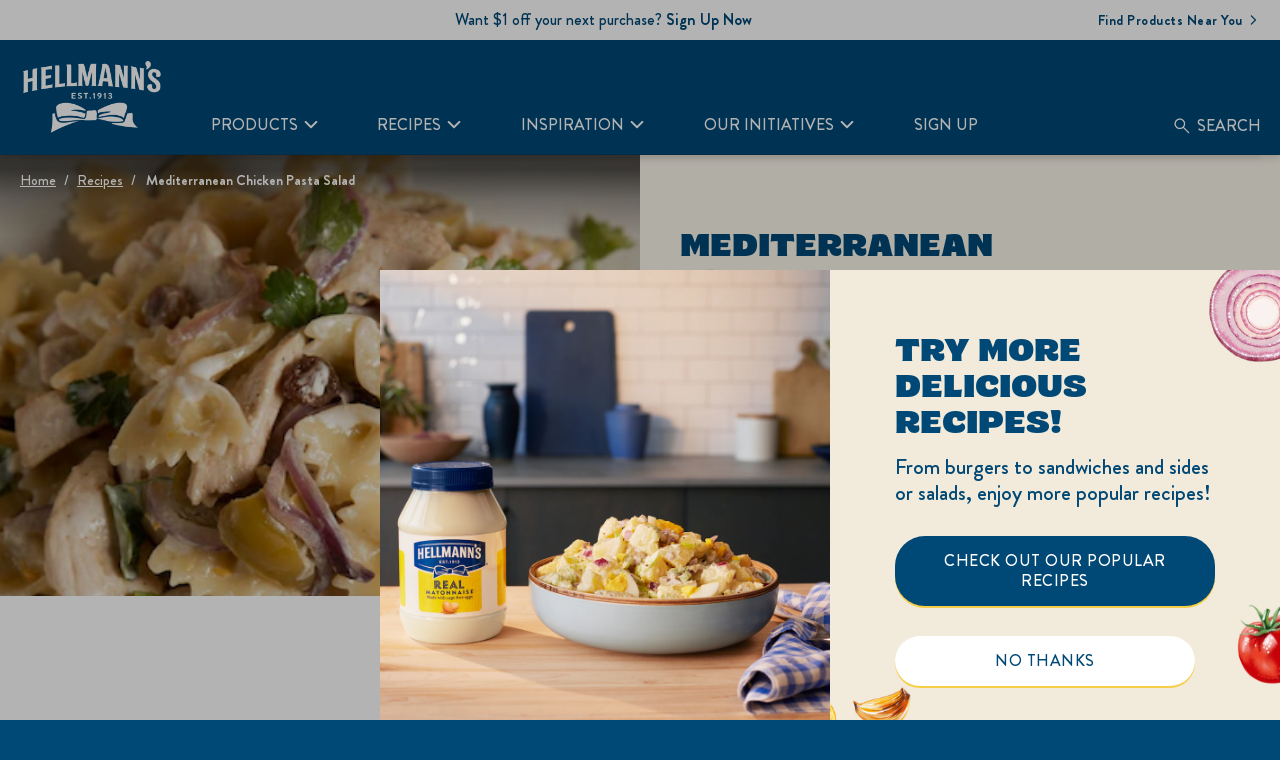

--- FILE ---
content_type: text/css; charset=utf-8
request_url: https://www.hellmanns.com/static/5e3402c1fbb248af1b3021b8da08a9032622c50f648403ba31929a618b054360/css/embed--hellmanns.css
body_size: 5736
content:
/* Version=4.24.0,Timestamp=2025-12-11T08:10:53.195Z */

@-webkit-keyframes slideInLeft{0%{-webkit-transform:translate3d(-100%,0,0);transform:translate3d(-100%,0,0);visibility:visible}to{-webkit-transform:translateZ(0);transform:translateZ(0)}}.embed .cmp-embed .cmp-embed-video .cmp-embed-video__wrapper.video-playing .cmp-embed-video__player_container video.cmp-embed-video__player{display:block;height:100%;-o-object-fit:cover;object-fit:cover;position:absolute;width:100%}.cmp-embed.embed-youtube-chapters .youtube-chapter-view>div{-webkit-box-orient:vertical;-webkit-box-direction:normal;-webkit-box-pack:justify;-ms-flex-pack:justify;border:1px solid #000;-webkit-box-sizing:border-box;box-sizing:border-box;display:-webkit-box;display:-ms-flexbox;display:flex;-ms-flex-direction:column;flex-direction:column;justify-content:space-between;margin:5px;padding:10px;position:relative;text-align:left;-webkit-transition:all .3s ease-in-out;transition:all .3s ease-in-out}.cmp-embed.embed-youtube-chapters .youtube-chapter-view>div button{-webkit-tap-highlight-color:rgba(0,0,0,0);max-width:-webkit-fit-content;max-width:-moz-fit-content;max-width:fit-content;position:relative}.cmp-embed.embed-youtube-chapters .youtube-chapter-view>div div.description{display:none}.cmp-embed.embed-youtube-chapters .youtube-chapter-view>div .title{overflow:hidden;text-overflow:ellipsis;white-space:nowrap;width:95%}.cmp-embed.embed-youtube-chapters .youtube-chapter-view>div.active-chapter{background-color:#2954ff;color:#fff}.cmp-embed.embed-youtube-chapters .youtube-chapter-view>div.description-expanded{-webkit-box-orient:vertical;-webkit-box-direction:normal;-ms-flex-direction:column;flex-direction:column;white-space:normal;width:auto}.cmp-embed.embed-youtube-chapters .youtube-chapter-view>div.description-expanded div.description{display:block}.cmp-embed.embed-youtube-chapters .youtube-chapter-view>div.description-expanded span.title{overflow:visible;white-space:unset}.cmp-embed.embed-youtube-chapters .youtube-chapter-view>div.description-expanded.description-appended span.title:after{content:"expand_more";font-family:Material Icons;position:absolute;right:15px;-webkit-transform:rotate(-180deg);transform:rotate(-180deg);transition:transform .3s ease,-webkit-transform .3s ease}.cmp-embed.embed-youtube-chapters .youtube-chapter-view>div.description-appended .title{-webkit-tap-highlight-color:rgba(0,0,0,0);cursor:pointer}.cmp-embed.embed-youtube-chapters .youtube-chapter-view>div.description-appended .title:before{background:transparent;content:"";height:100%;left:0;position:absolute;top:0;width:100%}.cmp-embed.embed-youtube-chapters .youtube-chapter-view>div.description-appended .title:after{content:"expand_more";font-family:Material Icons;position:absolute;right:15px}.cmp-embed.embed-youtube-chapters .youtube-iframe{overflow:hidden}.embed-video-list{display:-webkit-box;display:-ms-flexbox;display:flex;-ms-flex-wrap:wrap;flex-wrap:wrap;padding:0}.embed-video-list li{list-style:none}@media only screen and (min-width:768px){.embed-video-list li{-webkit-box-flex:0;-ms-flex:0 0 33.33%;flex:0 0 33.33%}}.embed-video-list .cmp-embed-video{padding:2rem 1rem 0}.embed-video-list .cmp-embed-video__player_container iframe{width:100%}@media only screen and (min-width:768px){.embed-video-list.four-column-layout li{-webkit-box-flex:0;-ms-flex:0 0 25%;flex:0 0 25%}.embed-video-list.two-column-layout li{-webkit-box-flex:0;-ms-flex:0 0 50%;flex:0 0 50%}}.aem-GridColumn+.component{float:left}.cmp-ul-sr-only,.sr-only{clip:rect(0,0,0,0);border:0;height:1px;margin:-1px;overflow:hidden;padding:0;position:absolute;white-space:nowrap;width:1px}.edit-preview-infinte-fix{height:.0625em;position:relative}.show{display:block}.hide{display:none!important}.embed .load-more-button{background:#000;border:2px solid #000;color:#fff;cursor:pointer;font-weight:700;margin:0 auto;max-width:-webkit-max-content;max-width:-moz-max-content;max-width:max-content;padding:8px 15px;text-align:center}.center-h h1,.center-h h2,.center-h h3,.center-h h4,.center-h h5,.center-h h6,.center-p p{text-align:center}.cmp-embed-video{padding:3.5rem 1.6rem 0;width:100%}.cmp-embed-video__subheading{color:#000;font-family:"Source Serif Pro",serif;font-size:2rem;font-weight:600;line-height:2.8rem;margin:.8rem 0}@media only screen and (min-width:1024px){.cmp-embed-video__subheading{font-size:2.7rem;line-height:3.6rem}}.cmp-embed-video__heading{color:#000;font-family:"Source Serif Pro",serif;font-weight:600;line-height:3.7rem}@media only screen and (min-width:768px){.cmp-embed-video__heading{line-height:4.9rem}}@media only screen and (min-width:1024px){.cmp-embed-video__heading{line-height:4.9rem}}.cmp-embed-video h5.cmp-embed-video__heading{font-size:2.3rem}.cmp-embed-video h6.cmp-embed-video__heading{font-size:2.1rem}.cmp-embed-video__description{color:#1d1d1d;font-family:Source Sans Pro,sans-serif;font-size:1.4rem;margin:0 0 1.6rem}@media only screen and (min-width:1024px){.cmp-embed-video__description{font-size:1.6rem;margin:0 0 1.6rem}}.cmp-embed-video__description p{font-weight:400;line-height:inherit;margin:0}.cmp-embed-video__wrapper{min-height:10rem;position:relative}@media only screen and (min-width:768px){.cmp-embed-video__wrapper{min-height:15rem}}.cmp-embed-video__overlay{position:relative;z-index:1}.cmp-embed-video__image,.cmp-embed-video__image .cmp-image,.cmp-embed-video__image .cmp-image__image{height:100%;-o-object-fit:cover;object-fit:cover}.cmp-embed-video__player_container{bottom:0;height:100%;left:0;position:absolute;right:0;top:0}.cmp-embed-video__player_container iframe{height:100%}.cmp-embed-video__playicon{cursor:pointer;height:4.4rem;left:50%;position:absolute;top:50%;-webkit-transform:translateX(-50%) translateY(-50%);transform:translateX(-50%) translateY(-50%);width:4.4rem}.cmp-embed-video__playicon svg{display:block;height:4.4rem;width:4.4rem}@media only screen and (min-width:768px){.cmp-embed-video__playicon,.cmp-embed-video__playicon svg{height:8rem;width:8rem}}.video-player-variant2 .cmp-embed-video{-webkit-box-orient:vertical;-webkit-box-direction:normal;display:-webkit-box;display:-ms-flexbox;display:flex;-ms-flex-direction:column;flex-direction:column}.video-player-variant2 .cmp-embed-video__content{-webkit-box-ordinal-group:3;-ms-flex-order:2;order:2}.video-player-variant2 .cmp-embed-video__wrapper{margin-bottom:1.2rem}@media only screen and (min-width:768px){.video-player-variant2 .cmp-embed-video__wrapper{margin-bottom:2.4rem}}.featured-content-text-right-video .cmp-embed-video,.featured-content-text-right-video-dark .cmp-embed-video,.video-player-variant3 .cmp-embed-video{-webkit-box-orient:vertical;-webkit-box-direction:normal;display:-webkit-box;display:-ms-flexbox;display:flex;-ms-flex-direction:column;flex-direction:column}@media only screen and (min-width:768px){.featured-content-text-right-video .cmp-embed-video,.featured-content-text-right-video-dark .cmp-embed-video,.video-player-variant3 .cmp-embed-video{-webkit-box-orient:horizontal;-webkit-box-direction:normal;-ms-flex-direction:row;flex-direction:row}}.featured-content-text-right-video .cmp-embed-video__content,.featured-content-text-right-video-dark .cmp-embed-video__content,.video-player-variant3 .cmp-embed-video__content{-webkit-box-ordinal-group:3;-ms-flex-order:2;order:2}@media only screen and (min-width:768px){.featured-content-text-right-video .cmp-embed-video__content,.featured-content-text-right-video-dark .cmp-embed-video__content,.video-player-variant3 .cmp-embed-video__content{padding-left:3rem;width:50%}}.featured-content-text-right-video .cmp-embed-video__wrapper,.featured-content-text-right-video-dark .cmp-embed-video__wrapper,.video-player-variant3 .cmp-embed-video__wrapper{margin-bottom:1.2rem}@media only screen and (min-width:768px){.featured-content-text-right-video .cmp-embed-video__wrapper,.featured-content-text-right-video-dark .cmp-embed-video__wrapper,.video-player-variant3 .cmp-embed-video__wrapper{margin-bottom:0;width:50%}.video-player-variant3 .cmp-embed-video__subheading{margin-bottom:1.6rem}}.video-player-variant-overlay .cmp-embed-video__player_container iframe,.video-player-variant-overlay .cmp-embed-video__player_container video{display:none}.embed-video-overlay{background:#35414b;bottom:0;height:auto;left:0;padding:5.4rem 1.6rem;position:fixed;right:0;top:0;-webkit-transition:-webkit-transform .5s ease-in;transition:-webkit-transform .5s ease-in;transition:transform .5s ease-in;transition:transform .5s ease-in,-webkit-transform .5s ease-in;z-index:1000}@media only screen and (min-width:768px){.embed-video-overlay{padding:8rem 9rem}}.embed-video-overlay iframe,.embed-video-overlay video{height:100%;width:100%}@media only screen and (min-width:768px){.embed-video-overlay iframe,.embed-video-overlay video{height:100%;width:100%}}.embed-video-overlay video{background:#000;text-align:center;width:100%}.embed-video-overlay.vertical-video-overlay .cmp-embed-video__player{aspect-ratio:.5625;display:block;margin:0 auto;width:auto}.video-player-variant-no-preview .cmp-embed-video__wrapper{height:20rem}@media only screen and (min-width:768px){.video-player-variant-no-preview .cmp-embed-video__wrapper{height:45rem}}.video-player-variant-no-preview .cmp-embed-video__overlay{bottom:0;left:0;position:absolute;right:0;top:0}.embed-video-overlay .cmp-embed-video__overlay-close{background:none;border:0;color:#fff;font-size:1.6rem;padding:0;position:absolute;right:1.6rem;top:1.6rem}.embed-video-overlay .cmp-embed-video__overlay-close:before{color:#cfd8dc;content:"close";font-family:Material Icons;font-size:1.6rem;margin-right:.4rem;position:relative;top:.3rem}.featured-content-text-on-video,.featured-content-text-on-video-variant2{position:relative}.featured-content-text-on-video .cmp-embed-video__content{left:50%;padding:3.2rem;position:absolute;text-align:left;top:50%;-webkit-transform:translate(-50%,-50%);transform:translate(-50%,-50%);width:100%;z-index:1}@media only screen and (min-width:768px){.featured-content-text-on-video .cmp-embed-video__content{padding:4rem 1.6rem;text-align:center}.featured-content-text-on-video .cmp-embed-video__heading,.featured-content-text-on-video-variant2 .cmp-embed-video__heading,.featured-content-text-right-video .cmp-embed-video__heading,.featured-content-text-right-video-dark .cmp-embed-video__heading{margin-bottom:1.3rem}}.featured-content-text-on-video .cmp-embed-video__description,.featured-content-text-on-video .cmp-embed-video__heading,.featured-content-text-on-video-variant2 .cmp-embed-video__description,.featured-content-text-on-video-variant2 .cmp-embed-video__heading,.featured-content-text-right-video-dark .cmp-embed-video__description,.featured-content-text-right-video-dark .cmp-embed-video__heading{color:#fff}.featured-content-text-on-video .cmp-embed-video__description,.featured-content-text-on-video-variant2 .cmp-embed-video__description,.featured-content-text-right-video .cmp-embed-video__description,.featured-content-text-right-video-dark .cmp-embed-video__description{line-height:normal}.featured-content-text-right-video .cmp-embed-video__description,.featured-content-text-right-video .cmp-embed-video__heading{color:#35414b}.featured-content-text-on-video .cmp-embed-video__subheading,.featured-content-text-on-video-variant2 .cmp-embed-video__subheading,.featured-content-text-right-video .cmp-embed-video__subheading,.featured-content-text-right-video-dark .cmp-embed-video__subheading{display:none}.featured-content-text-on-video .cmp-embed-video__playicon,.featured-content-text-on-video-variant2 .cmp-embed-video__playicon{z-index:2}.featured-content-text-on-video-variant2 .cmp-embed-video{-webkit-box-orient:vertical;-webkit-box-direction:normal;display:-webkit-box;display:-ms-flexbox;display:flex;-ms-flex-direction:column;flex-direction:column}.featured-content-text-on-video-variant2 .cmp-embed-video__content{-webkit-box-ordinal-group:3;-ms-flex-order:2;background:#35414b;order:2;padding:1.6rem}@media only screen and (min-width:768px){.featured-content-text-on-video-variant2 .cmp-embed-video__content{left:5rem;padding:1.6rem 2.9rem;position:absolute;top:8.5rem;width:42%;z-index:1}}@media only screen and (min-width:1024px){.featured-content-text-on-video-variant2 .cmp-embed-video__content{bottom:5rem;left:6.5rem}}.featured-content-text-right-video .cmp-embed-video__content{padding:1.6rem}@media only screen and (min-width:768px){.featured-content-text-right-video .cmp-embed-video__content{-webkit-box-orient:vertical;-webkit-box-direction:normal;-webkit-box-pack:center;-ms-flex-pack:center;display:-webkit-box;display:-ms-flexbox;display:flex;-ms-flex-direction:column;flex-direction:column;justify-content:center;padding:3rem}}.featured-content-text-right-video-dark .cmp-embed-video__content{background:#35414b;padding:1.6rem}@media only screen and (min-width:768px){.featured-content-text-right-video-dark .cmp-embed-video__content{-webkit-box-orient:vertical;-webkit-box-direction:normal;-webkit-box-pack:center;-ms-flex-pack:center;display:-webkit-box;display:-ms-flexbox;display:flex;-ms-flex-direction:column;flex-direction:column;justify-content:center;padding:3rem}}.featured-content-text-right-video-dark .cmp-embed-video__wrapper{margin-bottom:0}@font-face{font-display:swap;font-family:BrandonGrotesque-Medium;font-style:"normal";font-weight:"normal";src:url(../resources/fonts/BrandonGrotesque/BrandonGrotesque-Medium.eot);src:url(../resources/fonts/BrandonGrotesque/BrandonGrotesque-Medium.eot?#iefix) format("embedded-opentype"),url(../resources/fonts/BrandonGrotesque/BrandonGrotesque-Medium.woff2) format("woff2"),url(../resources/fonts/BrandonGrotesque/BrandonGrotesque-Medium.woff) format("woff"),url(../resources/fonts/BrandonGrotesque/BrandonGrotesque-Medium.ttf) format("truetype"),url(../resources/fonts/BrandonGrotesque/BrandonGrotesque-Medium.svg) format("svg")}@font-face{font-display:swap;font-family:BrandonGrotesque-Bold;font-style:"normal";font-weight:"bold";src:url(../resources/fonts/BrandonGrotesque/BrandonGrotesque-Bold.eot);src:url(../resources/fonts/BrandonGrotesque/BrandonGrotesque-Bold.eot?#iefix) format("embedded-opentype"),url(../resources/fonts/BrandonGrotesque/BrandonGrotesque-Bold.woff2) format("woff2"),url(../resources/fonts/BrandonGrotesque/BrandonGrotesque-Bold.woff) format("woff"),url(../resources/fonts/BrandonGrotesque/BrandonGrotesque-Bold.ttf) format("truetype"),url(../resources/fonts/BrandonGrotesque/BrandonGrotesque-Bold.svg) format("svg")}@font-face{font-display:swap;font-family:"DollopSerif-Condensed";font-style:"normal";font-weight:"normal";src:url(../resources/fonts/DollopSerif/DollopSerif-Condensed.eot);src:url(../resources/fonts/DollopSerif/DollopSerif-Condensed.eot?#iefix) format("embedded-opentype"),url(../resources/fonts/DollopSerif/DollopSerif-Condensed.woff2) format("woff2"),url(../resources/fonts/DollopSerif/DollopSerif-Condensed.woff) format("woff"),url(../resources/fonts/DollopSerif/DollopSerif-Condensed.ttf) format("truetype"),url(../resources/fonts/DollopSerif/DollopSerif-Condensed.svg) format("svg")}@font-face{font-display:swap;font-family:"DollopSerif-Expanded";font-style:"normal";font-weight:"bold";src:url(../resources/fonts/DollopSerif/DollopSerif-Expanded.eot);src:url(../resources/fonts/DollopSerif/DollopSerif-Expanded.eot?#iefix) format("embedded-opentype"),url(../resources/fonts/DollopSerif/DollopSerif-Expanded.woff2) format("woff2"),url(../resources/fonts/DollopSerif/DollopSerif-Expanded.woff) format("woff"),url(../resources/fonts/DollopSerif/DollopSerif-Expanded.ttf) format("truetype"),url(../resources/fonts/DollopSerif/DollopSerif-Expanded.svg) format("svg")}.calculator-section .calculator__content-btn{background:#f7ce46;border:0;border-radius:40px;-webkit-box-shadow:0 2px 0 0 #fff;box-shadow:0 2px 0 0 #fff;-webkit-box-sizing:border-box;box-sizing:border-box;color:#004976;cursor:pointer;display:block;max-width:480px;padding:17px 30px;text-align:center;text-overflow:ellipsis;text-transform:uppercase;width:100%}@media only screen and (min-width:992px){.calculator-section .calculator__content-btn{border-radius:29px;min-width:300px;padding:15px 30px;width:auto}}.calculator-section .calculator__content-btn:hover{font-family:BrandonGrotesque-Bold,Arial,Helvetica,sans-serif}@media screen and (max-width:374px){.calculator-section .calculator__content-btn{letter-spacing:-0.8px!important;padding-left:0px!important;padding-right:0px!important}}.calculator-section .calculator__content-btn:disabled,.calculator-section .waste-calc-API-app-button,.message-inquiry-section .dynamicForm #successMsg .c-form-submit-btn,.message-inquiry-section .dynamicForm .content form .c-form-submit-btn,.message-inquiry-section form.form-validate.form .component-wrapper.section .form-group .c-form-submit-btn{background:#004976;border:0;border-radius:40px;-webkit-box-shadow:0 2px 0 0 #f7ce46;box-shadow:0 2px 0 0 #f7ce46;-webkit-box-sizing:border-box;box-sizing:border-box;color:#fff;cursor:pointer;display:block;max-width:480px;padding:17px 30px;text-align:center;text-overflow:ellipsis;text-transform:uppercase;width:100%}@media only screen and (min-width:992px){.calculator-section .calculator__content-btn:disabled,.calculator-section .waste-calc-API-app-button,.message-inquiry-section .dynamicForm #successMsg .c-form-submit-btn,.message-inquiry-section .dynamicForm .content form .c-form-submit-btn,.message-inquiry-section form.form-validate.form .component-wrapper.section .form-group .c-form-submit-btn{border-radius:29px;min-width:300px;padding:15px 30px;width:auto}}.calculator-section .calculator__content-btn:hover:disabled,.calculator-section .waste-calc-API-app-button:hover,.message-inquiry-section .dynamicForm #successMsg .c-form-submit-btn:hover,.message-inquiry-section .dynamicForm .content form .c-form-submit-btn:hover,.message-inquiry-section form.form-validate.form .component-wrapper.section .form-group .c-form-submit-btn:hover{font-family:BrandonGrotesque-Bold,Arial,Helvetica,sans-serif}@media screen and (max-width:374px){.calculator-section .calculator__content-btn:disabled,.calculator-section .waste-calc-API-app-button,.message-inquiry-section .dynamicForm #successMsg .c-form-submit-btn,.message-inquiry-section .dynamicForm .content form .c-form-submit-btn,.message-inquiry-section form.form-validate.form .component-wrapper.section .form-group .c-form-submit-btn{letter-spacing:-0.8px!important;padding-left:0px!important;padding-right:0px!important}}.message-inquiry-section form.form-validate.form .component-wrapper.section .small a.optInLinks{background:none;border-bottom:1.5px solid #004976;border-radius:0;-webkit-box-sizing:border-box;box-sizing:border-box;cursor:pointer;display:block;max-width:-webkit-max-content;max-width:-moz-max-content;max-width:max-content;padding:0;text-align:center;text-transform:uppercase;width:100%}.message-inquiry-section form.form-validate.form .component-wrapper.section .small a.optInLinks:hover{border-bottom-color:#f7ce46;font-family:BrandonGrotesque-Bold,Arial,Helvetica,sans-serif}@media screen and (max-width:374px){.message-inquiry-section form.form-validate.form .component-wrapper.section .small a.optInLinks{letter-spacing:-0.8px!important;padding-left:0px!important;padding-right:0px!important}}@keyframes slideInLeft{0%{-webkit-transform:translate3d(-100%,0,0);transform:translate3d(-100%,0,0);visibility:visible}to{-webkit-transform:translateZ(0);transform:translateZ(0)}}.message-inquiry-section .dynamicForm #successMsg .success-msg-text h2{font-family:"DollopSerif-Expanded",Arial,Helvetica,sans-serif;font-size:2.8rem;font-weight:400;letter-spacing:0;line-height:32px;text-transform:uppercase}@media only screen and (min-width:992px){.message-inquiry-section .dynamicForm #successMsg .success-msg-text h2{font-size:4.8rem;line-height:52px}}.message-inquiry-section .dynamicForm .content h3{font-family:"DollopSerif-Expanded",Arial,Helvetica,sans-serif;font-size:2.4rem;font-weight:400;letter-spacing:0;line-height:28px;text-transform:uppercase}@media only screen and (min-width:992px){.message-inquiry-section .dynamicForm .content h3{font-size:4rem;line-height:44px}}.calculator-section .waste-calc-API-title{font-family:"DollopSerif-Expanded",Arial,Helvetica,sans-serif;font-size:2rem;font-weight:400;letter-spacing:0;line-height:24px;text-transform:uppercase}@media only screen and (min-width:992px){.calculator-section .waste-calc-API-title{font-size:3.2rem;line-height:36px}}.calculator-section .calculator__title,.calculator-section .waste-calc-API-results-block__text-title,.calculator-section .waste-calc-API-save-text,.calculator-section .waste-calc-API-undertitle{font-family:"DollopSerif-Condensed",Arial,Helvetica,sans-serif;font-size:2rem;font-weight:400;letter-spacing:0;line-height:24px;text-transform:uppercase}@media only screen and (min-width:992px){.calculator-section .calculator__title,.calculator-section .waste-calc-API-results-block__text-title,.calculator-section .waste-calc-API-save-text,.calculator-section .waste-calc-API-undertitle{font-size:2.8rem;line-height:32px}}.message-inquiry-section .dynamicForm .content form input::-webkit-input-placeholder,.message-inquiry-section form.form-validate.form .component-wrapper.section .form-group .c-form-dropdown::-webkit-input-placeholder,.message-inquiry-section form.form-validate.form .component-wrapper.section .form-group .c-form-input::-webkit-input-placeholder,.message-inquiry-section form.form-validate.form .component-wrapper.section .form-group .c-form-textarea::-webkit-input-placeholder{font-family:BrandonGrotesque-Medium,Arial,Helvetica,sans-serif;font-size:1.6rem;font-weight:420;letter-spacing:0;line-height:18px;text-transform:none}.message-inquiry-section .dynamicForm .content form input::-moz-placeholder,.message-inquiry-section form.form-validate.form .component-wrapper.section .form-group .c-form-dropdown::-moz-placeholder,.message-inquiry-section form.form-validate.form .component-wrapper.section .form-group .c-form-input::-moz-placeholder,.message-inquiry-section form.form-validate.form .component-wrapper.section .form-group .c-form-textarea::-moz-placeholder{font-family:BrandonGrotesque-Medium,Arial,Helvetica,sans-serif;font-size:1.6rem;font-weight:420;letter-spacing:0;line-height:18px;text-transform:none}.message-inquiry-section .dynamicForm .content form input:-ms-input-placeholder,.message-inquiry-section form.form-validate.form .component-wrapper.section .form-group .c-form-dropdown:-ms-input-placeholder,.message-inquiry-section form.form-validate.form .component-wrapper.section .form-group .c-form-input:-ms-input-placeholder,.message-inquiry-section form.form-validate.form .component-wrapper.section .form-group .c-form-textarea:-ms-input-placeholder{font-family:BrandonGrotesque-Medium,Arial,Helvetica,sans-serif;font-size:1.6rem;font-weight:420;letter-spacing:0;line-height:18px;text-transform:none}.message-inquiry-section .dynamicForm .content form input::-ms-input-placeholder,.message-inquiry-section form.form-validate.form .component-wrapper.section .form-group .c-form-dropdown::-ms-input-placeholder,.message-inquiry-section form.form-validate.form .component-wrapper.section .form-group .c-form-input::-ms-input-placeholder,.message-inquiry-section form.form-validate.form .component-wrapper.section .form-group .c-form-textarea::-ms-input-placeholder{font-family:BrandonGrotesque-Medium,Arial,Helvetica,sans-serif;font-size:1.6rem;font-weight:420;letter-spacing:0;line-height:18px;text-transform:none}.message-inquiry-section .dynamicForm .content form input,.message-inquiry-section .dynamicForm .content form input::placeholder,.message-inquiry-section form.form-validate.form .component-wrapper.section .form-group .c-control-label,.message-inquiry-section form.form-validate.form .component-wrapper.section .form-group .c-form-dropdown,.message-inquiry-section form.form-validate.form .component-wrapper.section .form-group .c-form-dropdown::placeholder,.message-inquiry-section form.form-validate.form .component-wrapper.section .form-group .c-form-input,.message-inquiry-section form.form-validate.form .component-wrapper.section .form-group .c-form-input::placeholder,.message-inquiry-section form.form-validate.form .component-wrapper.section .form-group .c-form-textarea,.message-inquiry-section form.form-validate.form .component-wrapper.section .form-group .c-form-textarea::placeholder{font-family:BrandonGrotesque-Medium,Arial,Helvetica,sans-serif;font-size:1.6rem;font-weight:420;letter-spacing:0;line-height:18px;text-transform:none}@media only screen and (min-width:992px){.message-inquiry-section .dynamicForm .content form input::-webkit-input-placeholder,.message-inquiry-section form.form-validate.form .component-wrapper.section .form-group .c-form-dropdown::-webkit-input-placeholder,.message-inquiry-section form.form-validate.form .component-wrapper.section .form-group .c-form-input::-webkit-input-placeholder,.message-inquiry-section form.form-validate.form .component-wrapper.section .form-group .c-form-textarea::-webkit-input-placeholder{font-size:1.8rem;line-height:22px}.message-inquiry-section .dynamicForm .content form input::-moz-placeholder,.message-inquiry-section form.form-validate.form .component-wrapper.section .form-group .c-form-dropdown::-moz-placeholder,.message-inquiry-section form.form-validate.form .component-wrapper.section .form-group .c-form-input::-moz-placeholder,.message-inquiry-section form.form-validate.form .component-wrapper.section .form-group .c-form-textarea::-moz-placeholder{font-size:1.8rem;line-height:22px}.message-inquiry-section .dynamicForm .content form input:-ms-input-placeholder,.message-inquiry-section form.form-validate.form .component-wrapper.section .form-group .c-form-dropdown:-ms-input-placeholder,.message-inquiry-section form.form-validate.form .component-wrapper.section .form-group .c-form-input:-ms-input-placeholder,.message-inquiry-section form.form-validate.form .component-wrapper.section .form-group .c-form-textarea:-ms-input-placeholder{font-size:1.8rem;line-height:22px}.message-inquiry-section .dynamicForm .content form input::-ms-input-placeholder,.message-inquiry-section form.form-validate.form .component-wrapper.section .form-group .c-form-dropdown::-ms-input-placeholder,.message-inquiry-section form.form-validate.form .component-wrapper.section .form-group .c-form-input::-ms-input-placeholder,.message-inquiry-section form.form-validate.form .component-wrapper.section .form-group .c-form-textarea::-ms-input-placeholder{font-size:1.8rem;line-height:22px}.message-inquiry-section .dynamicForm .content form input,.message-inquiry-section .dynamicForm .content form input::placeholder,.message-inquiry-section form.form-validate.form .component-wrapper.section .form-group .c-control-label,.message-inquiry-section form.form-validate.form .component-wrapper.section .form-group .c-form-dropdown,.message-inquiry-section form.form-validate.form .component-wrapper.section .form-group .c-form-dropdown::placeholder,.message-inquiry-section form.form-validate.form .component-wrapper.section .form-group .c-form-input,.message-inquiry-section form.form-validate.form .component-wrapper.section .form-group .c-form-input::placeholder,.message-inquiry-section form.form-validate.form .component-wrapper.section .form-group .c-form-textarea,.message-inquiry-section form.form-validate.form .component-wrapper.section .form-group .c-form-textarea::placeholder{font-size:1.8rem;line-height:22px}}.hellmanns-flexipes-time p .flexipes-br-line{font-family:BrandonGrotesque-Medium,Arial,Helvetica,sans-serif;font-size:1.6rem;font-weight:420;letter-spacing:0;line-height:18px;text-transform:none}@media only screen and (min-width:992px){.hellmanns-flexipes-time p .flexipes-br-line{font-size:1.8rem;line-height:22px}}.calculator-section .calculator-content__item .calculator-content__number-place,.calculator-section .calculator-content__item-text,.calculator-section .calculator-content__item-text-small,.calculator-section .calculator__content-btn,.calculator-section .calculator__content-btn:disabled,.calculator-section .waste-calc-API-app-button,.message-inquiry-section .dynamicForm #successMsg .c-form-submit-btn,.message-inquiry-section .dynamicForm .content form .c-form-submit-btn,.message-inquiry-section form.form-validate.form .component-wrapper.section .form-group .c-form-submit-btn,.message-inquiry-section form.form-validate.form .component-wrapper.section .small a.optInLinks{font-family:BrandonGrotesque-Medium,Arial,Helvetica,sans-serif;font-size:1.6rem;font-weight:420;letter-spacing:.05rem;line-height:16px;text-transform:uppercase}@media only screen and (min-width:992px){.calculator-section .calculator-content__item .calculator-content__number-place,.calculator-section .calculator-content__item-text,.calculator-section .calculator-content__item-text-small,.calculator-section .calculator__content-btn,.calculator-section .calculator__content-btn:disabled,.calculator-section .waste-calc-API-app-button,.message-inquiry-section .dynamicForm #successMsg .c-form-submit-btn,.message-inquiry-section .dynamicForm .content form .c-form-submit-btn,.message-inquiry-section form.form-validate.form .component-wrapper.section .form-group .c-form-submit-btn,.message-inquiry-section form.form-validate.form .component-wrapper.section .small a.optInLinks{font-size:1.6rem;line-height:20px}}.calculator-section .waste-calc-API-results-block__text-amount{font-family:"DollopSerif-Expanded",Arial,Helvetica,sans-serif;font-size:5rem;font-weight:400;letter-spacing:0;line-height:54px;text-transform:uppercase}@media only screen and (min-width:992px){.calculator-section .waste-calc-API-results-block__text-amount{font-size:6rem;line-height:64px}}.calculator-section .waste-calc-API-undertitle:before{background:#f7ce46;content:"";display:block;height:.4rem;width:4rem}.message-inquiry-section .dynamicForm .content form input,.message-inquiry-section form.form-validate.form .component-wrapper.section .form-group .c-form-dropdown,.message-inquiry-section form.form-validate.form .component-wrapper.section .form-group .c-form-input,.message-inquiry-section form.form-validate.form .component-wrapper.section .form-group .c-form-textarea{border:1px solid #bdbdbd;border-radius:0;max-width:84.5rem;min-height:4.5rem;padding:1.4rem 2rem}@media only screen and (min-width:992px){.message-inquiry-section .dynamicForm .content form input,.message-inquiry-section form.form-validate.form .component-wrapper.section .form-group .c-form-dropdown,.message-inquiry-section form.form-validate.form .component-wrapper.section .form-group .c-form-input,.message-inquiry-section form.form-validate.form .component-wrapper.section .form-group .c-form-textarea{min-height:5rem;min-width:84.5rem}}.message-inquiry-section .dynamicForm .content form input::-webkit-input-placeholder,.message-inquiry-section form.form-validate.form .component-wrapper.section .form-group .c-form-dropdown::-webkit-input-placeholder,.message-inquiry-section form.form-validate.form .component-wrapper.section .form-group .c-form-input::-webkit-input-placeholder,.message-inquiry-section form.form-validate.form .component-wrapper.section .form-group .c-form-textarea::-webkit-input-placeholder{color:#666}.message-inquiry-section .dynamicForm .content form input::-moz-placeholder,.message-inquiry-section form.form-validate.form .component-wrapper.section .form-group .c-form-dropdown::-moz-placeholder,.message-inquiry-section form.form-validate.form .component-wrapper.section .form-group .c-form-input::-moz-placeholder,.message-inquiry-section form.form-validate.form .component-wrapper.section .form-group .c-form-textarea::-moz-placeholder{color:#666}.message-inquiry-section .dynamicForm .content form input:-ms-input-placeholder,.message-inquiry-section form.form-validate.form .component-wrapper.section .form-group .c-form-dropdown:-ms-input-placeholder,.message-inquiry-section form.form-validate.form .component-wrapper.section .form-group .c-form-input:-ms-input-placeholder,.message-inquiry-section form.form-validate.form .component-wrapper.section .form-group .c-form-textarea:-ms-input-placeholder{color:#666}.message-inquiry-section .dynamicForm .content form input::-ms-input-placeholder,.message-inquiry-section form.form-validate.form .component-wrapper.section .form-group .c-form-dropdown::-ms-input-placeholder,.message-inquiry-section form.form-validate.form .component-wrapper.section .form-group .c-form-input::-ms-input-placeholder,.message-inquiry-section form.form-validate.form .component-wrapper.section .form-group .c-form-textarea::-ms-input-placeholder{color:#666}.message-inquiry-section .dynamicForm .content form input::placeholder,.message-inquiry-section form.form-validate.form .component-wrapper.section .form-group .c-form-dropdown::placeholder,.message-inquiry-section form.form-validate.form .component-wrapper.section .form-group .c-form-input::placeholder,.message-inquiry-section form.form-validate.form .component-wrapper.section .form-group .c-form-textarea::placeholder{color:#666}.embed-video-overlay{-webkit-box-align:start;-ms-flex-align:start;-webkit-box-orient:vertical;-webkit-box-direction:reverse;-webkit-box-pack:center;-ms-flex-pack:center;align-items:flex-start;background-color:rgba(0,73,118,.902);display:-webkit-box;display:-ms-flexbox;display:flex;-ms-flex-direction:column-reverse;flex-direction:column-reverse;justify-content:center;max-width:100%;z-index:10002}@media only screen and (min-width:992px){.embed-video-overlay{-webkit-box-orient:horizontal;-webkit-box-direction:normal;-ms-flex-direction:row;flex-direction:row}}.embed-video-overlay iframe{aspect-ratio:640/360;height:auto;min-height:0;padding:0;position:relative;top:0}@media only screen and (min-width:992px){.embed-video-overlay iframe{aspect-ratio:800/500;max-height:500px;max-width:800px}}.embed-video-overlay .cmp-embed-video__overlay-close{font-size:0;height:30px;position:relative;right:0;top:2.6rem;width:100%}@media only screen and (min-width:992px){.embed-video-overlay .cmp-embed-video__overlay-close{right:2.6rem;top:0;width:30px}}.embed-video-overlay .cmp-embed-video__overlay-close:before{font-size:2rem;position:absolute;right:0;top:0}@media only screen and (min-width:992px){.embed-video-overlay .cmp-embed-video__overlay-close:before{position:relative}}.article-video-full-bleed .embed .cmp-embed-video,.recipe-video-container .embed .cmp-embed-video{padding:0}.article-video-full-bleed .embed .cmp-embed-video__player_container{left:50%;margin:0 auto;max-height:400px;max-width:2000px;min-width:100%;-webkit-transform:translateX(-50%);transform:translateX(-50%)}.article-video-section .embed .cmp-embed-video{max-width:335px;padding:3rem 0 1.5rem}@media only screen and (min-width:992px){.article-video-section .embed .cmp-embed-video{margin:0 auto;max-width:842px}}@media screen and (max-width:374px){.article-video-section .embed .cmp-embed-video{max-width:100%}}.article-video-section .embed .cmp-embed-video__image .cmp-image__image{aspect-ratio:335/188;margin:0 auto}@media only screen and (min-width:992px){.article-video-section .embed .cmp-embed-video__image .cmp-image__image{aspect-ratio:842/474}}.message-inquiry-section .c-rich-text-v2__description{color:#004976;margin-bottom:2rem}.message-inquiry-section .contact-us-ac-description2,.message-inquiry-section .contact-us-ac-description2 .c-form-mandatory{color:#666}.message-inquiry-section form .help-block p{color:#d7373f!important;margin:0 0 1rem}.message-inquiry-section form .form-element-error_style{padding:0 0 0 1.5rem}.message-inquiry-section form.form-validate.form .component-wrapper.section .form-group .c-control-label,.message-inquiry-section form.form-validate.form .component-wrapper.section .form-group .c-control-label .c-form-mandatory{color:#004976}.message-inquiry-section form.form-validate.form .component-wrapper.section .form-group .c-control-label[for=contact-barcode],.message-inquiry-section form.form-validate.form .component-wrapper.section .form-group .c-control-label[for=contact-legalAgeConfirmation],.message-inquiry-section form.form-validate.form .component-wrapper.section .form-group .c-control-label[for=contact-productionCode]{display:-webkit-box;display:-ms-flexbox;display:flex}.message-inquiry-section form.form-validate.form .component-wrapper.section .form-group .c-control-label #contact-legalAgeConfirmation{height:20px;width:20px}.message-inquiry-section form.form-validate.form .component-wrapper.section .form-group .c-form-dropdown,.message-inquiry-section form.form-validate.form .component-wrapper.section .form-group .c-form-input,.message-inquiry-section form.form-validate.form .component-wrapper.section .form-group .c-form-textarea{color:#666;margin:1rem 0;width:100%}.message-inquiry-section form.form-validate.form .component-wrapper.section .form-group .c-form-checkbox__label-copy{margin-left:1rem}.message-inquiry-section form.form-validate.form .component-wrapper.section .form-group .c-form-submit-btn{background:#004976!important;color:#fff!important}.message-inquiry-section form.form-validate.form .component-wrapper.section .form-group .c-form-submit-btn.input-submit{margin-top:3rem}@media only screen and (min-width:992px){.message-inquiry-section form.form-validate.form .component-wrapper.section .form-group .c-form-submit-btn.input-submit{margin-top:4rem}}.message-inquiry-section form.form-validate.form .component-wrapper.section .form-group .c-form-submit-btn.input-submit.browseButton{margin:1rem 0 2rem}.message-inquiry-section form.form-validate.form .component-wrapper.section .small{color:#666;display:-webkit-box;display:-ms-flexbox;display:flex;-ms-flex-wrap:wrap;flex-wrap:wrap;max-width:620px}.message-inquiry-section form.form-validate.form .component-wrapper.section .small a.optInLinks{color:#004976}.message-inquiry-section form.form-validate.form .component-wrapper.section .small a.optInLinks svg{height:10px;width:10px}.message-inquiry-section form.form-validate.form .component-wrapper.section .small a.optInLinks:last-of-type{margin-left:10px}.message-inquiry-section form.form-validate.form .component-wrapper.section .small .span.arrowIcn{margin-left:.5rem}.message-inquiry-section form.form-validate.form .component-wrapper.section .optInsTitle.legend-style{margin-top:1.5rem}.message-inquiry-section .dynamicForm .popup-box .box{max-width:50rem;width:90%}@media only screen and (min-width:992px){.message-inquiry-section .dynamicForm .popup-box .box{min-width:50rem;width:35%}}.message-inquiry-section .dynamicForm .content h3{color:#004976}.message-inquiry-section .dynamicForm .content .instructionText{color:#004976!important}.message-inquiry-section .dynamicForm .content form input{max-width:40rem}@media only screen and (min-width:992px){.message-inquiry-section .dynamicForm .content form input{min-width:40rem}}.message-inquiry-section .dynamicForm #successMsg{text-align:center}.message-inquiry-section .dynamicForm #successMsg .success-msg-text h2{color:#004976}.message-inquiry-section .dynamicForm #successMsg .success-msg-text p{margin:0 auto 2rem;max-width:620px}.message-inquiry-section .dynamicForm #successMsg .c-form-submit-btn{margin:0 auto}@media only screen and (min-width:992px){.embed .dynamicForm form{max-width:845px}}.hellmanns-flexipes-time{-webkit-box-orient:horizontal;-webkit-box-direction:normal;-webkit-box-pack:justify;-ms-flex-pack:justify;display:-webkit-box;display:-ms-flexbox;display:flex;-ms-flex-direction:row;flex-direction:row;justify-content:space-between;margin:0;max-width:427px;padding:0;text-align:center}@media only screen and (max-width:991px){.hellmanns-flexipes-time{-ms-flex-wrap:wrap;flex-wrap:wrap;gap:15px 0;margin-top:2rem}}@media only screen and (min-width:500px)and (max-width:1023px){.hellmanns-flexipes-time{-ms-flex-wrap:nowrap;flex-wrap:nowrap;gap:0;margin:0}}.hellmanns-flexipes-time p{-webkit-box-orient:vertical;-webkit-box-direction:normal;-webkit-box-pack:center;-ms-flex-pack:center;-webkit-box-align:center;-ms-flex-align:center;align-items:center;color:#004976;display:-webkit-box;display:-ms-flexbox;display:flex;-ms-flex-direction:column;flex-direction:column;font-family:BrandonGrotesque-Bold,Arial,Helvetica,sans-serif;font-size:1.6rem;font-weight:450;gap:5px;justify-content:center;letter-spacing:.05rem;line-height:14px;text-transform:uppercase}@media only screen and (max-width:991px){.hellmanns-flexipes-time p{-webkit-box-flex:0;-ms-flex:0 0 50%;flex:0 0 50%;max-width:200px;width:50%}}@media only screen and (min-width:500px)and (max-width:1023px){.hellmanns-flexipes-time p{-webkit-box-flex:0;-ms-flex:0 0 110px;flex:0 0 110px;max-width:230px}}@media only screen and (min-width:992px){.hellmanns-flexipes-time p{font-size:1.4rem;line-height:18px}}.hellmanns-flexipes-time p.flexipes-serving-people:before{background:url(../resources/images/recipe-icons/servings.svg) no-repeat 50%;content:"";height:50px;margin:0 auto;width:50px}.hellmanns-flexipes-time p.flexipes-prep-time:before{background:url(../resources/images/recipe-icons/preptime.svg) no-repeat 50%;content:"";height:50px;margin:0 auto;width:50px}.hellmanns-flexipes-time p.flexipes-cooking-time:before{background:url(../resources/images/recipe-icons/cooking.svg) no-repeat 50%;content:"";height:50px;margin:0 auto;width:50px}.hellmanns-flexipes-time p.flexipes-ready-time:before{background:url(../resources/images/recipe-icons/readyin.svg) no-repeat 50%;content:"";height:50px;margin:0 auto;width:50px}.hellmanns-flexipes-time p .flexipes-br-line{color:#004976;white-space:nowrap}.mission-plan-video .embed .cmp-embed .cmp-image:before{background:linear-gradient(349deg,#000 -16.31%,rgba(0,0,0,.45) 60.77%,transparent 88.51%);bottom:auto;content:"";display:block;height:100%;left:0;position:absolute;top:0;width:100%}.mission-plan-video .embed .cmp-embed .cmp-image__image{aspect-ratio:335/232}@media only screen and (min-width:992px){.mission-plan-video .embed .cmp-embed .cmp-image__image{aspect-ratio:650/450;max-width:650px}}.mission-plan-video .embed .cmp-embed .cmp-embed-video__wrapper .cmp-embed-video{padding:0}.mission-plan-video .embed .cmp-embed .cmp-embed-video__wrapper .cmp-embed-video__playicon{-webkit-box-orient:horizontal;-webkit-box-direction:normal;-webkit-box-pack:center;-ms-flex-pack:center;-webkit-box-align:center;-ms-flex-align:center;align-items:center;display:-webkit-box;display:-ms-flexbox;display:flex;-ms-flex-direction:row;flex-direction:row;height:3rem;justify-content:center;left:50%;padding:.5rem;position:absolute;top:50%;-webkit-transform:translateX(-50%) translateY(-50%);transform:translateX(-50%) translateY(-50%);width:3rem}@media only screen and (min-width:992px){.mission-plan-video .embed .cmp-embed .cmp-embed-video__wrapper .cmp-embed-video__playicon{height:8rem;padding:1.4rem;width:8rem}}.mission-plan-video .embed .cmp-embed .cmp-embed-video__wrapper .cmp-embed-video__playicon:before{-webkit-box-orient:horizontal;-webkit-box-direction:normal;-webkit-box-pack:center;-ms-flex-pack:center;-webkit-box-align:center;-ms-flex-align:center;align-items:center;background:url(../resources/icons/play-icon.svg);background-position:50%;background-size:2.5rem;content:"";display:-webkit-box;display:-ms-flexbox;display:flex;-ms-flex-direction:row;flex-direction:row;height:2.5rem;justify-content:center;position:absolute;width:2.5rem}@media only screen and (min-width:992px){.mission-plan-video .embed .cmp-embed .cmp-embed-video__wrapper .cmp-embed-video__playicon:before{background:url(../resources/icons/play-icon.svg);background-position:50%;background-size:6.6rem;height:6.6rem;width:6.6rem}}.mission-plan-video .embed .cmp-embed .cmp-embed-video__wrapper .cmp-embed-video__playicon svg{display:none}.calculator-section .calc-wrapper,.calculator-section .waste-calc-API-results-modal{background:#f2eada;padding:0}.calculator-section .calculator{padding:0 2rem}@media only screen and (min-width:1336px){.calculator-section .calculator{padding:0}}.calculator-section .calculator__title{color:#004976;margin-bottom:4rem}@media only screen and (min-width:992px){.calculator-section .calculator__title{margin-bottom:5rem}}.calculator-section .calculator-content__items{display:-webkit-box;display:-ms-flexbox;display:flex;-ms-flex-wrap:wrap;flex-wrap:wrap;gap:1.5rem}@media only screen and (min-width:992px){.calculator-section .calculator-content__items{gap:3rem 3.5rem}}.calculator-section .calculator-content__item{background:#004976;border-radius:3rem;max-height:6rem;min-height:6rem}.calculator-section .calculator-content__item,.calculator-section .calculator-content__item:last-child{-webkit-box-flex:100%;-ms-flex:100%;flex:100%;margin:0;width:100%}@media only screen and (min-width:992px){.calculator-section .calculator-content__item,.calculator-section .calculator-content__item:last-child{-webkit-box-flex:calc(25% - 3.5rem);-ms-flex:calc(25% - 3.5rem);flex:calc(25% - 3.5rem)}}.calculator-section .calculator-content__item .calculator-content__number-place,.calculator-section .calculator-content__item-text,.calculator-section .calculator-content__item-text-small{color:#fff}.calculator-section .calculator-content__item .calculator-content__number-place,.calculator-section .calculator-content__item-text-small{font-family:BrandonGrotesque-Bold,Arial,Helvetica,sans-serif}@media only screen and (max-width:991px){.calculator-section .calculator-content__item .calculator-content__number-place,.calculator-section .calculator-content__item-text-small{-ms-flex-item-align:baseline;align-self:baseline}}.calculator-section .calculator-content__item-text-small{padding-bottom:0}.calculator-section .calculator-content__item-description img{aspect-ratio:46/46;border-radius:50%;height:100%;max-width:46px;min-height:auto;min-width:auto;width:100%}.calculator-section .calculator-content__item-minus,.calculator-section .calculator-content__item-plus{background:transparent}.calculator-section .calculator-content__item-minus{border:2px solid #fff;border-radius:50%;height:2.4rem;padding:0;width:2.4rem}.calculator-section .calculator-content__item-minus .minus-symbol{border-color:#fff;width:50%}.calculator-section .calculator-content__item-plus{border:2px solid #fff;border-radius:50%;height:2.4rem;padding:0;width:2.4rem}.calculator-section .calculator-content__item-plus .plus-symbol-vertical{border-color:#fff;height:50%;left:50%;top:50%;-webkit-transform:translate(-50%,-50%);transform:translate(-50%,-50%)}.calculator-section .calculator-content__item-plus .plus-symbol-horizontal{border-color:#fff;left:50%;top:50%;-webkit-transform:translate(-50%,-50%);transform:translate(-50%,-50%);width:50%}.calculator-section .calculator__content-btn-wrap{margin-bottom:.5rem;margin-top:3rem}@media only screen and (min-width:992px){.calculator-section .calculator__content-btn-wrap{margin-top:5rem}}.calculator-section .calculator__content-btn{-webkit-box-shadow:0 2px 0 0 #004976;box-shadow:0 2px 0 0 #004976;margin:0 auto}.calculator-section .calculator__content-btn:disabled{margin:0 auto;opacity:.5}.calculator-section .waste-calc-API-save-text,.calculator-section .waste-calc-API-undertitle{margin:0}.calculator-section .waste-calc-API-close-btn{-webkit-box-orient:horizontal;-webkit-box-direction:normal;-webkit-box-pack:center;-ms-flex-pack:center;-webkit-box-align:center;-ms-flex-align:center;align-items:center;display:-webkit-box;display:-ms-flexbox;display:flex;-ms-flex-direction:row;flex-direction:row;justify-content:center;padding:.7rem;right:1.8rem;top:5.7rem;z-index:1}@media only screen and (min-width:992px){.calculator-section .waste-calc-API-close-btn{right:0;top:7rem}}.calculator-section .waste-calc-API-close-btn svg{height:1.6rem;width:1.6rem}@media only screen and (max-width:991px){.calculator-section .waste-calc-API-close-btn svg path{stroke:#fff}}.calculator-section .waste-calc-API-title{-webkit-box-ordinal-group:3;-ms-flex-order:2;margin:2rem 0 0;order:2;padding:0 2rem;text-align:center;width:100%}@media only screen and (min-width:992px){.calculator-section .waste-calc-API-title{bottom:auto;margin-left:50%;margin-top:0;padding-left:5rem;position:absolute;text-align:left;top:7rem;width:50%}}.calculator-section .waste-calc-API-app-button{max-width:300px}.calculator-section .waste-calc-API-app-button:visited{color:#fff}@media only screen and (max-width:991px){.calculator-section .waste-calc-API-app-button{margin:4rem auto}}.calculator-section .waste-calc-API-save-text{margin-top:2rem}.calculator-section .waste-calc-API-undertitle:before{margin:4rem auto}@media only screen and (min-width:992px){.calculator-section .waste-calc-API-undertitle:before{margin:2rem 0}}.calculator-section .waste-calc-API-results-block{-webkit-box-flex:0;-webkit-box-ordinal-group:4;-ms-flex-order:3;background:transparent;-ms-flex:0 0 50%;flex:0 0 50%;margin:0;order:3;padding:0 2rem;text-align:center}@media only screen and (min-width:992px){.calculator-section .waste-calc-API-results-block{margin-top:7rem;padding-left:7rem;text-align:left}}.calculator-section .waste-calc-API-results-block__image{-webkit-box-flex:0;aspect-ratio:377/174;-ms-flex:0 0 50%;flex:0 0 50%;margin:0}@media only screen and (min-width:992px){.calculator-section .waste-calc-API-results-block__image{aspect-ratio:622/420;max-width:622px}}.calculator-section .waste-calc-API-results-block:before{display:none}.calculator-section .waste-calc-API-results-block__image{-webkit-box-ordinal-group:2;-ms-flex-order:1;order:1}.calculator-section .waste-calc-API-results-block__image img{aspect-ratio:377/174;border-radius:0;height:100%;-o-object-fit:cover;object-fit:cover;-o-object-position:center;object-position:center;width:100%}@media only screen and (min-width:992px){.calculator-section .waste-calc-API-results-block__image img{aspect-ratio:622/420}}@media only screen and (max-width:767px){.calculator-section .waste-calc-API-results-block__image img{max-height:174px}}@media only screen and (min-width:992px){.calculator-section .waste-calc-API-results-block__image img{-webkit-box-shadow:-8px 8px 0px 0px #f7ce46;box-shadow:-8px 8px 0px 0px #f7ce46}}.calculator-section .waste-calc-API-results-block__text{background:transparent;padding:0}.calculator-section .waste-calc-API-results-block__text-amount,.calculator-section .waste-calc-API-results-block__text-title{margin-top:2rem}.calculator-section .waste-calc-API-results-modal__container{-webkit-box-orient:vertical;-webkit-box-direction:normal;display:-webkit-box;display:-ms-flexbox;display:flex;-ms-flex-flow:column wrap;flex-flow:column wrap;max-width:1280px;padding:4rem 0 0;position:relative}@media only screen and (min-width:992px){.calculator-section .waste-calc-API-results-modal__container{-webkit-box-orient:horizontal;-webkit-box-direction:normal;-ms-flex-flow:row wrap;flex-flow:row wrap;padding:7rem 2rem 0}}.flexipe-detail-page-static .cmp-embed-video{padding:0}.flexipe-detail-page-static .cmp-embed-video .cmp-embed-video__wrapper{min-height:188px}@media only screen and (min-width:992px){.flexipe-detail-page-static .cmp-embed-video .cmp-embed-video__wrapper{min-height:474px}}.flexipe-detail-page-static .cmp-embed-video .cmp-embed-video__wrapper .cmp-embed-video__playicon{position:absolute}.flexipe-detail-page-static .cmp-embed-video .cmp-embed-video__wrapper .cmp-embed-video__playicon:before{background:url(../resources/icons/play-icon.svg);content:"";display:block;height:80px;left:50%;position:absolute;top:50%;-webkit-transform:translateX(-50%) translateY(-50%);transform:translateX(-50%) translateY(-50%);width:80px}.flexipe-detail-page-static .cmp-embed-video .cmp-embed-video__wrapper .cmp-embed-video__playicon svg{display:none}.static-recipe-section .embed .cmp-recipe-listing-ratings{-webkit-box-pack:center;-ms-flex-pack:center;display:-webkit-box;display:-ms-flexbox;display:flex;justify-content:center;padding:0 1rem 5px}@media only screen and (min-width:992px){.static-recipe-section .embed .cmp-recipe-listing-ratings{padding:0 2rem 5px}}.store-locator-embed .cwSAMain .wizard .title{font-size:3.6rem!important;font-weight:700!important;line-height:2rem}.store-locator-embed .cwSAMain .wizard p{font-size:1.6rem!important;font-weight:500!important;line-height:2rem}.store-locator-embed #cwStoreLoc .cwSAMain span.round-tab{font-size:2.2rem!important}.store-locator-embed .cwSAMain .wizard .nav-tabs>li .steps_text{font-size:1.6rem!important}.store-locator-embed .cwSAMain p{font-size:1.8rem!important}.store-locator-embed .cwSAMain .input-wraper.input-wraper-unstyled input.field-control{font-size:1.6rem!important}.store-locator-embed .cwSAMain .grid-conatiner li .product-descrption{font-size:1.8rem!important;font-weight:700!important}.store-locator-embed .cwSAMain #contact_btn .cbtn,.store-locator-embed .cwSAMain #contact_btn .text,.store-locator-embed .cwSAMain #contact_retailer .cbtn,.store-locator-embed .cwSAMain #contact_retailer .text,.store-locator-embed .cwSAMain .cw_btn_load{font-size:1.8rem!important}@media(max-width:575px){.store-locator-embed .cwSAMain .wizard .title{font-size:2.4rem!important;font-weight:700!important;line-height:2rem}.store-locator-embed .cwSAMain .wizard p{font-size:1.4rem!important;line-height:2rem}.store-locator-embed #cwStoreLoc .cwSAMain span.round-tab{font-size:1.8rem!important}.store-locator-embed .cwSAMain .grid-conatiner li .product-descrption,.store-locator-embed .cwSAMain .wizard .nav-tabs>li .steps_text{font-size:1.2rem!important}.store-locator-embed .cwSAMain #contact_btn .cbtn,.store-locator-embed .cwSAMain #contact_btn .text,.store-locator-embed .cwSAMain #contact_retailer .cbtn,.store-locator-embed .cwSAMain #contact_retailer .text{font-size:1.4rem!important}}

--- FILE ---
content_type: text/css; charset=utf-8
request_url: https://www.hellmanns.com/static/5e3402c1fbb248af1b3021b8da08a9032622c50f648403ba31929a618b054360/css/navigationlinks--hellmanns.css
body_size: 823
content:
/* Version=4.24.0,Timestamp=2025-12-11T08:10:53.195Z */

.aem-GridColumn+.component{float:left}.cmp-ul-sr-only,.sr-only{clip:rect(0,0,0,0);border:0;height:1px;margin:-1px;overflow:hidden;padding:0;position:absolute;white-space:nowrap;width:1px}.edit-preview-infinte-fix{height:.0625em;position:relative}.show{display:block}.hide{display:none!important}.navigation-v2-main .cmp--navigation-v2 .navigation-v2__wrapper .navigation-v2-item,.navigationlinks.section-nav-type-a .cmp--navigation-v2 .navigation-v2__wrapper .navigation-v2-item,.navigationlinks.section-nav-type-b .cmp--navigation-v2 .navigation-v2__wrapper .navigation-v2-item,.navigationlinks.section-nav-type-only-link .cmp--navigation-v2 .navigation-v2__wrapper .navigation-v2-item,.navigationlinks.section-nav-type-tags .cmp--navigation-v2 .navigation-v2__wrapper .navigation-v2-item{text-align:center}.navigation-v2-main .cmp--navigation-v2 .navigation-v2__wrapper .navigation-v2-item__body .navigation-v2-item-list{list-style:none}.navigation-v2-main .cmp--navigation-v2 .navigation-v2__wrapper .navigation-v2-item__body .navigation-v2-item-list-item{display:inline-block;margin:1.2rem;vertical-align:top}.navigation-v2-main .cmp--navigation-v2 .navigation-v2__wrapper .navigation-v2-item__body .navigation-v2-item-list-item-link,.navigationlinks.section-nav-type-a .cmp--navigation-v2 .navigation-v2__wrapper .navigation-v2-item-list-item-link,.navigationlinks.section-nav-type-b .cmp--navigation-v2 .navigation-v2__wrapper .navigation-v2-item-list-item-link,.navigationlinks.section-nav-type-only-link .cmp--navigation-v2 .navigation-v2__wrapper .navigation-v2-item-list-item-link,.navigationlinks.section-nav-type-tags .cmp--navigation-v2 .navigation-v2__wrapper .navigation-v2-item-list-item-link{color:#2020e0;text-decoration:none}.navigation-v2-main .cmp--navigation-v2 .navigation-v2__wrapper .navigation-v2-item__body .navigation-v2-item-list-item-link__img{border:2px solid #35414b;border-radius:50%;height:6.3rem;margin:0 auto 1rem;overflow:hidden;width:6.3rem}.navigation-v2-main .cmp--navigation-v2 .navigation-v2__wrapper .navigation-v2-item__body .navigation-v2-item-list-item-link__img img{width:100%}.navigationlinks.section-nav-type-a .navigation-v2__wrapper .navigation-v2-item__body .navigation-v2-item-list-item .cmp-image img,.navigationlinks.section-nav-type-b .navigation-v2__wrapper .navigation-v2-item__body .navigation-v2-item-list-item .cmp-image img{border:0;border-radius:50%;height:7.5rem;width:7.5rem}.navigationlinks.section-nav-type-a .navigation-v2__wrapper .navigation-v2-item__body .navigation-v2-item-list,.navigationlinks.section-nav-type-b .navigation-v2__wrapper .navigation-v2-item__body .navigation-v2-item-list{-webkit-box-pack:center;-ms-flex-pack:center;display:-webkit-box;display:-ms-flexbox;display:flex;-ms-flex-wrap:wrap;flex-wrap:wrap;justify-content:center}.navigationlinks.section-nav-type-a .navigation-v2__wrapper .navigation-v2-item__body .navigation-v2-item-list-item-link,.navigationlinks.section-nav-type-b .navigation-v2__wrapper .navigation-v2-item__body .navigation-v2-item-list-item-link,.navigationlinks.section-nav-type-only-link .navigation-v2__wrapper .navigation-v2-item__body .navigation-v2-item-list-item-link{font-weight:600;margin-top:1rem}.navigationlinks.section-nav-type-a .navigation-v2__wrapper .navigation-v2-item__body .navigation-v2-item-list-item-link:hover,.navigationlinks.section-nav-type-b .navigation-v2__wrapper .navigation-v2-item__body .navigation-v2-item-list-item-link:hover,.navigationlinks.section-nav-type-only-link .navigation-v2__wrapper .navigation-v2-item__body .navigation-v2-item-list-item-link:hover{text-decoration:underline}.navigationlinks.section-nav-type-a .navigation-v2__wrapper .navigation-v2-item__body .navigation-v2-item-list-item,.navigationlinks.section-nav-type-b .navigation-v2__wrapper .navigation-v2-item__body .navigation-v2-item-list-item{-webkit-box-orient:vertical;-webkit-box-direction:reverse;display:-webkit-box;display:-ms-flexbox;display:flex;-ms-flex-direction:column-reverse;flex-direction:column-reverse;margin:1.2rem;vertical-align:top}@media only screen and (min-width:768px){.navigationlinks.section-nav-type-a .navigation-v2__wrapper .navigation-v2-item__body .navigation-v2-item-list-item,.navigationlinks.section-nav-type-b .navigation-v2__wrapper .navigation-v2-item__body .navigation-v2-item-list-item{margin:1.2rem 2.1rem}}.navigationlinks.section-nav-type-tags .navigation-v2__wrapper .navigation-v2-item-list-item-link{border:.2rem solid #35414b;border-radius:3rem;font-weight:600;padding:1rem}.navigationlinks.section-nav-type-tags .navigation-v2__wrapper .navigation-v2-item-list-item-link:hover{background:#35414b;text-decoration:none}.navigationlinks.section-nav-type-tags .navigation-v2__wrapper .navigation-v2-item-list-item-link:hover .navigation-v2-item-list-item-link__text{color:#fff}.navigationlinks.section-nav-type-only-link .navigation-v2__wrapper .navigation-v2-item .navigation-v2__sub-heading,.navigationlinks.section-nav-type-only-link .navigation-v2__wrapper .navigation-v2-item__body .navigation-v2-item-list-item .cmp-image,.navigationlinks.section-nav-type-tags .navigation-v2__wrapper .navigation-v2-item__body .navigation-v2-item-list-item .cmp-image{display:none}.center-h h1,.center-h h2,.center-h h3,.center-h h4,.center-h h5,.center-h h6,.center-p p{text-align:center}@font-face{font-display:swap;font-family:BrandonGrotesque-Medium;font-style:"normal";font-weight:"normal";src:url(../resources/fonts/BrandonGrotesque/BrandonGrotesque-Medium.eot);src:url(../resources/fonts/BrandonGrotesque/BrandonGrotesque-Medium.eot?#iefix) format("embedded-opentype"),url(../resources/fonts/BrandonGrotesque/BrandonGrotesque-Medium.woff2) format("woff2"),url(../resources/fonts/BrandonGrotesque/BrandonGrotesque-Medium.woff) format("woff"),url(../resources/fonts/BrandonGrotesque/BrandonGrotesque-Medium.ttf) format("truetype"),url(../resources/fonts/BrandonGrotesque/BrandonGrotesque-Medium.svg) format("svg")}@font-face{font-display:swap;font-family:BrandonGrotesque-Bold;font-style:"normal";font-weight:"bold";src:url(../resources/fonts/BrandonGrotesque/BrandonGrotesque-Bold.eot);src:url(../resources/fonts/BrandonGrotesque/BrandonGrotesque-Bold.eot?#iefix) format("embedded-opentype"),url(../resources/fonts/BrandonGrotesque/BrandonGrotesque-Bold.woff2) format("woff2"),url(../resources/fonts/BrandonGrotesque/BrandonGrotesque-Bold.woff) format("woff"),url(../resources/fonts/BrandonGrotesque/BrandonGrotesque-Bold.ttf) format("truetype"),url(../resources/fonts/BrandonGrotesque/BrandonGrotesque-Bold.svg) format("svg")}@font-face{font-display:swap;font-family:"DollopSerif-Condensed";font-style:"normal";font-weight:"normal";src:url(../resources/fonts/DollopSerif/DollopSerif-Condensed.eot);src:url(../resources/fonts/DollopSerif/DollopSerif-Condensed.eot?#iefix) format("embedded-opentype"),url(../resources/fonts/DollopSerif/DollopSerif-Condensed.woff2) format("woff2"),url(../resources/fonts/DollopSerif/DollopSerif-Condensed.woff) format("woff"),url(../resources/fonts/DollopSerif/DollopSerif-Condensed.ttf) format("truetype"),url(../resources/fonts/DollopSerif/DollopSerif-Condensed.svg) format("svg")}@font-face{font-display:swap;font-family:"DollopSerif-Expanded";font-style:"normal";font-weight:"bold";src:url(../resources/fonts/DollopSerif/DollopSerif-Expanded.eot);src:url(../resources/fonts/DollopSerif/DollopSerif-Expanded.eot?#iefix) format("embedded-opentype"),url(../resources/fonts/DollopSerif/DollopSerif-Expanded.woff2) format("woff2"),url(../resources/fonts/DollopSerif/DollopSerif-Expanded.woff) format("woff"),url(../resources/fonts/DollopSerif/DollopSerif-Expanded.ttf) format("truetype"),url(../resources/fonts/DollopSerif/DollopSerif-Expanded.svg) format("svg")}@-webkit-keyframes slideInLeft{0%{-webkit-transform:translate3d(-100%,0,0);transform:translate3d(-100%,0,0);visibility:visible}to{-webkit-transform:translateZ(0);transform:translateZ(0)}}@keyframes slideInLeft{0%{-webkit-transform:translate3d(-100%,0,0);transform:translate3d(-100%,0,0);visibility:visible}to{-webkit-transform:translateZ(0);transform:translateZ(0)}}.navigationlinks.section-nav-type-a .cmp--navigation-v2 .navigation-v2__wrapper .navigation-v2-item ul,.navigationlinks.section-nav-type-b .cmp--navigation-v2 .navigation-v2__wrapper .navigation-v2-item ul,.navigationlinks.section-nav-type-only-link .cmp--navigation-v2 .navigation-v2__wrapper .navigation-v2-item ul,.navigationlinks.section-nav-type-tags .cmp--navigation-v2 .navigation-v2__wrapper .navigation-v2-item ul{padding:0}.navigationlinks.section-nav-type-b .navigation-v2__wrapper .navigation-v2-item__body .navigation-v2-item-list-item .cmp-image img{border:.1rem solid #35414b}.navigationlinks.section-nav-type-only-link .navigation-v2__wrapper .navigation-v2-item__body .navigation-v2-item-list-item{display:inline-block}.navigationlinks.section-nav-type-only-link .navigation-v2__wrapper .navigation-v2-item__body .navigation-v2-item-list-item.navigation-v2-item-list-item--level-{margin:1.8rem 2.1rem}.navigationlinks.section-nav-type-tags .navigation-v2__wrapper .navigation-v2-item-list-item{display:inline-block}.navigationlinks.section-nav-type-tags .navigation-v2__wrapper .navigation-v2-item-list-item.navigation-v2-item-list-item--level-{margin:1.8rem 2.1rem}.navigationlinks.section-nav-type-tags .navigation-v2__wrapper .navigation-v2-item-list-item-link__text{color:#607d8b}

--- FILE ---
content_type: text/css; charset=utf-8
request_url: https://www.hellmanns.com/static/5e3402c1fbb248af1b3021b8da08a9032622c50f648403ba31929a618b054360/css/accordion--hellmanns.css
body_size: 2492
content:
/* Version=4.24.0,Timestamp=2025-12-11T08:10:53.195Z */

.aem-GridColumn+.component{float:left}.cmp-ul-sr-only,.sr-only{clip:rect(0,0,0,0);border:0;height:1px;margin:-1px;overflow:hidden;padding:0;position:absolute;white-space:nowrap;width:1px}.edit-preview-infinte-fix{height:.0625em;position:relative}.show{display:block}.hide{display:none!important}.accordion .cmp-accordion__button{background:transparent;border:0;border-bottom:.1rem solid #eceff1;color:#35414b;display:block;font-family:Source Sans Pro,sans-serif;font-size:1.6rem;padding:.9rem 1.6rem;position:relative;text-align:left;width:100%}.accordion .cmp-accordion__button:after{color:inherit;content:"expand_less";content:"expand_less"/"";font-family:Material Icons;font-size:2rem;font-weight:400;position:absolute;right:.8rem;top:.8rem;-webkit-transition:-webkit-transform .3s ease;transition:-webkit-transform .3s ease;transition:transform .3s ease;transition:transform .3s ease,-webkit-transform .3s ease}.accordion .cmp-accordion__button:hover{color:#000}.accordion .cmp-accordion__button:focus{border-radius:.4rem;color:#000;outline:2px solid #436eff}.accordion .cmp-accordion__button .cmp-accordion__title{font-size:1.6rem}.accordion .cmp-accordion__button--expanded{color:#2a343c}.accordion .cmp-accordion__button--expanded:after{-webkit-transform:rotate(180deg);transform:rotate(180deg)}.accordion .cmp-accordion__button--expanded:focus,.accordion .cmp-accordion__button--expanded:hover{color:#2a343c}.accordion .cmp-accordion__panel{color:#000;font-size:1.8rem;line-height:2.8rem;max-height:0;opacity:0;overflow:hidden}.accordion .cmp-accordion__panel .cmp-container{padding:1.6rem}.accordion .cmp-accordion__panel--hidden,.aem-AuthorLayer-Edit .accordion .cmp-accordion__panel--hidden{display:none}.accordion .cmp-accordion__panel--expanded{display:block;max-height:100vh;opacity:1}.accordion .cmp-accordion__panel--expanded .container>.cmp-container>.productInfoItem>.cmp-product-nutrients>.cmp-product-info-item>.container>.product-info-item-wrapper>.product-info-item-content>.product-info-item__item p,.accordion .cmp-accordion__panel--expanded .container>.cmp-container>.productInfoItem>.cmp-product-nutrients>.cmp-product-info-item>.container>.product-info-item-wrapper>.product-info-item-content>.product-info-item__item pre{line-height:normal;margin-top:0;padding:15px 29px 17px 15px;white-space:normal}.accordion .cmp-accordion__panel--expanded .container>.cmp-container>.productInfoItem>.cmp-product-nutrients>.cmp-product-info-item>.container>.product-info-item-wrapper>.product-info-item-content>.product-info-item__item pre{line-height:normal;margin-top:0}.accordion .cmp-accordion__panel .text .cmp-text{color:#000;font-size:1.6rem;line-height:2.8rem}.accordion .cmp-accordion__panel .text .cmp-text p{font-family:Source Sans Pro,sans-serif;font-size:1.6rem}.accordion .cmp-accordion__panel .text .cmp-text p a{font-size:1.6rem}.accordion .cmp-accordion{font-family:Source Sans Pro,sans-serif;margin:.5rem}.accordion .cmp-accordion__header{font-weight:400;margin:0}.center-h h1,.center-h h2,.center-h h3,.center-h h4,.center-h h5,.center-h h6,.center-p p{text-align:center}@font-face{font-display:swap;font-family:BrandonGrotesque-Medium;font-style:"normal";font-weight:"normal";src:url(../resources/fonts/BrandonGrotesque/BrandonGrotesque-Medium.eot);src:url(../resources/fonts/BrandonGrotesque/BrandonGrotesque-Medium.eot?#iefix) format("embedded-opentype"),url(../resources/fonts/BrandonGrotesque/BrandonGrotesque-Medium.woff2) format("woff2"),url(../resources/fonts/BrandonGrotesque/BrandonGrotesque-Medium.woff) format("woff"),url(../resources/fonts/BrandonGrotesque/BrandonGrotesque-Medium.ttf) format("truetype"),url(../resources/fonts/BrandonGrotesque/BrandonGrotesque-Medium.svg) format("svg")}@font-face{font-display:swap;font-family:BrandonGrotesque-Bold;font-style:"normal";font-weight:"bold";src:url(../resources/fonts/BrandonGrotesque/BrandonGrotesque-Bold.eot);src:url(../resources/fonts/BrandonGrotesque/BrandonGrotesque-Bold.eot?#iefix) format("embedded-opentype"),url(../resources/fonts/BrandonGrotesque/BrandonGrotesque-Bold.woff2) format("woff2"),url(../resources/fonts/BrandonGrotesque/BrandonGrotesque-Bold.woff) format("woff"),url(../resources/fonts/BrandonGrotesque/BrandonGrotesque-Bold.ttf) format("truetype"),url(../resources/fonts/BrandonGrotesque/BrandonGrotesque-Bold.svg) format("svg")}@font-face{font-display:swap;font-family:"DollopSerif-Condensed";font-style:"normal";font-weight:"normal";src:url(../resources/fonts/DollopSerif/DollopSerif-Condensed.eot);src:url(../resources/fonts/DollopSerif/DollopSerif-Condensed.eot?#iefix) format("embedded-opentype"),url(../resources/fonts/DollopSerif/DollopSerif-Condensed.woff2) format("woff2"),url(../resources/fonts/DollopSerif/DollopSerif-Condensed.woff) format("woff"),url(../resources/fonts/DollopSerif/DollopSerif-Condensed.ttf) format("truetype"),url(../resources/fonts/DollopSerif/DollopSerif-Condensed.svg) format("svg")}@font-face{font-display:swap;font-family:"DollopSerif-Expanded";font-style:"normal";font-weight:"bold";src:url(../resources/fonts/DollopSerif/DollopSerif-Expanded.eot);src:url(../resources/fonts/DollopSerif/DollopSerif-Expanded.eot?#iefix) format("embedded-opentype"),url(../resources/fonts/DollopSerif/DollopSerif-Expanded.woff2) format("woff2"),url(../resources/fonts/DollopSerif/DollopSerif-Expanded.woff) format("woff"),url(../resources/fonts/DollopSerif/DollopSerif-Expanded.ttf) format("truetype"),url(../resources/fonts/DollopSerif/DollopSerif-Expanded.svg) format("svg")}@-webkit-keyframes slideInLeft{0%{-webkit-transform:translate3d(-100%,0,0);transform:translate3d(-100%,0,0);visibility:visible}to{-webkit-transform:translateZ(0);transform:translateZ(0)}}@keyframes slideInLeft{0%{-webkit-transform:translate3d(-100%,0,0);transform:translate3d(-100%,0,0);visibility:visible}to{-webkit-transform:translateZ(0);transform:translateZ(0)}}.cmp-experiencefragment--faq .accordion.panelcontainer .cmp-accordion__header .cmp-accordion__title,[class*=cmp-experiencefragment--faq] .accordion.panelcontainer .cmp-accordion__header .cmp-accordion__title{font-family:BrandonGrotesque-Medium,Arial,Helvetica,sans-serif;font-size:1.8rem;font-weight:420;letter-spacing:0;line-height:22px;text-transform:none}@media only screen and (min-width:992px){.cmp-experiencefragment--faq .accordion.panelcontainer .cmp-accordion__header .cmp-accordion__title,[class*=cmp-experiencefragment--faq] .accordion.panelcontainer .cmp-accordion__header .cmp-accordion__title{font-size:2.4rem;line-height:28px}}.plastic-problem-acccordion .faq-accordion-section .cmp-experiencefragment--faq .accordion.panelcontainer .cmp-accordion__title,.plastic-problem-acccordion .faq-accordion-section [class*=cmp-experiencefragment--faq] .accordion.panelcontainer .cmp-accordion__title{font-family:BrandonGrotesque-Bold,Arial,Helvetica,sans-serif;font-size:1.6rem;font-weight:450;letter-spacing:0;line-height:20px;text-transform:none}@media only screen and (min-width:992px){.plastic-problem-acccordion .faq-accordion-section .cmp-experiencefragment--faq .accordion.panelcontainer .cmp-accordion__title,.plastic-problem-acccordion .faq-accordion-section [class*=cmp-experiencefragment--faq] .accordion.panelcontainer .cmp-accordion__title{font-size:2rem;line-height:24px}}.cmp-experiencefragment--faq .accordion.panelcontainer .cmp-accordion__panel p,[class*=cmp-experiencefragment--faq] .accordion.panelcontainer .cmp-accordion__panel p{font-family:BrandonGrotesque-Medium,Arial,Helvetica,sans-serif;font-size:1.6rem;font-weight:420;letter-spacing:0;line-height:18px;text-transform:none}@media only screen and (min-width:992px){.cmp-experiencefragment--faq .accordion.panelcontainer .cmp-accordion__panel p,[class*=cmp-experiencefragment--faq] .accordion.panelcontainer .cmp-accordion__panel p{font-size:1.8rem;line-height:22px}}.cmp-experiencefragment--faq .accordion.panelcontainer .cmp-accordion__item,[class*=cmp-experiencefragment--faq] .accordion.panelcontainer .cmp-accordion__item{border-bottom:1px solid #004976}.cmp-experiencefragment--faq .accordion.panelcontainer .cmp-accordion__header,[class*=cmp-experiencefragment--faq] .accordion.panelcontainer .cmp-accordion__header{margin:20px 0}.cmp-experiencefragment--faq .accordion.panelcontainer .cmp-accordion__header .cmp-accordion__title,[class*=cmp-experiencefragment--faq] .accordion.panelcontainer .cmp-accordion__header .cmp-accordion__title{display:inline-block;max-width:86%}@media only screen and (min-width:992px){.cmp-experiencefragment--faq .accordion.panelcontainer .cmp-accordion__header .cmp-accordion__title,[class*=cmp-experiencefragment--faq] .accordion.panelcontainer .cmp-accordion__header .cmp-accordion__title{line-height:normal;max-width:680px}}.cmp-experiencefragment--faq .accordion.panelcontainer .cmp-accordion__panel,[class*=cmp-experiencefragment--faq] .accordion.panelcontainer .cmp-accordion__panel{margin:0 0 20px}.cmp-experiencefragment--faq .accordion.panelcontainer .cmp-accordion__panel p,[class*=cmp-experiencefragment--faq] .accordion.panelcontainer .cmp-accordion__panel p{max-width:100%}@media only screen and (min-width:992px){.cmp-experiencefragment--faq .accordion.panelcontainer .cmp-accordion__panel p,[class*=cmp-experiencefragment--faq] .accordion.panelcontainer .cmp-accordion__panel p{max-width:676px}}.cmp-experiencefragment--faq .accordion.panelcontainer .cmp-accordion__panel .cmp-container,[class*=cmp-experiencefragment--faq] .accordion.panelcontainer .cmp-accordion__panel .cmp-container{padding:0}.cmp-experiencefragment--faq .accordion.panelcontainer .cmp-accordion__button,[class*=cmp-experiencefragment--faq] .accordion.panelcontainer .cmp-accordion__button{border:none;color:#004976;padding:0}.cmp-experiencefragment--faq .accordion.panelcontainer .cmp-accordion__button:after,[class*=cmp-experiencefragment--faq] .accordion.panelcontainer .cmp-accordion__button:after{background:url(../resources/icons/add-circle.svg) no-repeat;background-size:2rem;content:"";font-size:0;height:2rem;right:0;top:1.8rem;width:2rem}@media only screen and (min-width:992px){.cmp-experiencefragment--faq .accordion.panelcontainer .cmp-accordion__button:after,[class*=cmp-experiencefragment--faq] .accordion.panelcontainer .cmp-accordion__button:after{background-size:3rem;height:3rem;width:3rem}}.cmp-experiencefragment--faq .accordion.panelcontainer .cmp-accordion__button--expanded:after,[class*=cmp-experiencefragment--faq] .accordion.panelcontainer .cmp-accordion__button--expanded:after{background:url(../resources/icons/remove-circle.svg) no-repeat;background-size:2rem;content:"";font-size:0;height:2rem;width:2rem}@media only screen and (min-width:992px){.cmp-experiencefragment--faq .accordion.panelcontainer .cmp-accordion__button--expanded:after,[class*=cmp-experiencefragment--faq] .accordion.panelcontainer .cmp-accordion__button--expanded:after{background-size:3rem;height:3rem;width:3rem}}.cmp-experiencefragment--faq .accordion.panelcontainer .cmp-accordion__button:focus,.cmp-experiencefragment--faq .accordion.panelcontainer .cmp-accordion__button:hover,[class*=cmp-experiencefragment--faq] .accordion.panelcontainer .cmp-accordion__button:focus,[class*=cmp-experiencefragment--faq] .accordion.panelcontainer .cmp-accordion__button:hover{color:#004976}.faq-accordion-section .cmp-experiencefragment--faq .accordion.panelcontainer .cmp-accordion,.faq-accordion-section [class*=cmp-experiencefragment--faq] .accordion.panelcontainer .cmp-accordion{margin:0 auto;max-width:922px}.faq-accordion-section .cmp-experiencefragment--faq .accordion.panelcontainer .cmp-accordion__header .cmp-accordion__title,.faq-accordion-section [class*=cmp-experiencefragment--faq] .accordion.panelcontainer .cmp-accordion__header .cmp-accordion__title{max-width:294px}@media only screen and (min-width:500px)and (max-width:992px){.faq-accordion-section .cmp-experiencefragment--faq .accordion.panelcontainer .cmp-accordion__header .cmp-accordion__title,.faq-accordion-section [class*=cmp-experiencefragment--faq] .accordion.panelcontainer .cmp-accordion__header .cmp-accordion__title{max-width:92%}}@media only screen and (min-width:992px){.faq-accordion-section .cmp-experiencefragment--faq .accordion.panelcontainer .cmp-accordion__header .cmp-accordion__title,.faq-accordion-section [class*=cmp-experiencefragment--faq] .accordion.panelcontainer .cmp-accordion__header .cmp-accordion__title{max-width:871px}}.faq-accordion-section .cmp-experiencefragment--faq .accordion.panelcontainer .cmp-accordion__item,.faq-accordion-section [class*=cmp-experiencefragment--faq] .accordion.panelcontainer .cmp-accordion__item{border-bottom:1px solid rgba(0,73,118,.3)}.faq-accordion-section .cmp-experiencefragment--faq .accordion.panelcontainer .cmp-accordion__button:after,.faq-accordion-section [class*=cmp-experiencefragment--faq] .accordion.panelcontainer .cmp-accordion__button:after{top:.2rem}@media only screen and (min-width:992px){.plastic-problem-acccordion .faq-accordion-section .cmp-experiencefragment--faq .accordion.panelcontainer .cmp-accordion,.plastic-problem-acccordion .faq-accordion-section [class*=cmp-experiencefragment--faq] .accordion.panelcontainer .cmp-accordion{margin:0 auto;max-width:768px}}.plastic-problem-acccordion .faq-accordion-section .cmp-experiencefragment--faq .accordion.panelcontainer .cmp-accordion__title,.plastic-problem-acccordion .faq-accordion-section [class*=cmp-experiencefragment--faq] .accordion.panelcontainer .cmp-accordion__title{max-width:86%}@media only screen and (min-width:992px){.plastic-problem-acccordion .faq-accordion-section .cmp-experiencefragment--faq .accordion.panelcontainer .cmp-accordion__panel .cmp-container p,.plastic-problem-acccordion .faq-accordion-section [class*=cmp-experiencefragment--faq] .accordion.panelcontainer .cmp-accordion__panel .cmp-container p{max-width:627px}}.accordion.accordion-blue-border .cmp-accordion{margin:0 auto;max-width:920px;padding:20px}.accordion.accordion-blue-border .cmp-accordion .cmp-accordion__item:first-child .cmp-accordion__header{border-top:2px solid #004976}.accordion.accordion-blue-border .cmp-accordion .cmp-accordion__header .cmp-accordion__button{-webkit-box-align:center;-ms-flex-align:center;align-items:center;border-bottom:2px solid #004976;border-radius:0;cursor:pointer;display:-webkit-box;display:-ms-flexbox;display:flex;padding:15px 30px 15px 0;position:relative}.accordion.accordion-blue-border .cmp-accordion .cmp-accordion__header .cmp-accordion__button:focus{outline:none}.accordion.accordion-blue-border .cmp-accordion .cmp-accordion__header .cmp-accordion__button:after{color:#004976;top:2rem}@media only screen and (min-width:768px){.accordion.accordion-blue-border .cmp-accordion .cmp-accordion__header .cmp-accordion__button{padding:20px 40px 20px 0}}.accordion.accordion-blue-border .cmp-accordion .cmp-accordion__header .cmp-accordion__button .cmp-accordion__title{color:#004976;font-family:BrandonGrotesque-Medium,Arial,Helvetica,sans-serif;font-size:1.8rem;font-weight:400;letter-spacing:0;line-height:22px}@media only screen and (min-width:992px){.accordion.accordion-blue-border .cmp-accordion .cmp-accordion__header .cmp-accordion__button .cmp-accordion__title{font-size:2.4rem;line-height:36px}}.accordion.accordion-blue-border .cmp-accordion .cmp-accordion__header .cmp-accordion__button.cmp-accordion__button--expanded{border-bottom:none}.accordion.accordion-blue-border .cmp-accordion .cmp-accordion__header .cmp-accordion__button.cmp-accordion__button--expanded:after{-webkit-transform:rotate(180deg);transform:rotate(180deg)}.accordion.accordion-blue-border .cmp-accordion .cmp-accordion__panel>.container>.cmp-container{border-bottom:2px solid #004976;padding:0 0 20px}.accordion.accordion-blue-border .cmp-accordion .cmp-accordion__panel .cmp-container .cmp-text{padding:0}.accordion.accordion-blue-border .cmp-accordion .cmp-accordion__panel .cmp-container .cmp-text p{color:#004976;font-family:BrandonGrotesque-Medium,Arial,Helvetica,sans-serif;font-size:1.6rem;font-weight:390;letter-spacing:0;line-height:20px;margin:0px}@media only screen and (min-width:992px){.accordion.accordion-blue-border .cmp-accordion .cmp-accordion__panel .cmp-container .cmp-text p{font-size:1.8rem;line-height:22px}}.accordion.accordion-blue-border .cmp-accordion .cmp-accordion__panel .cmp-container .cmp-text ul{-webkit-padding-start:0;padding-inline-start:0}.accordion.accordion-blue-border .cmp-accordion .cmp-accordion__panel .cmp-container .cmp-text ul li{color:#004976;font-family:BrandonGrotesque-Medium,Arial,Helvetica,sans-serif;font-size:1.6rem;font-weight:390;letter-spacing:0;line-height:20px;margin:0}@media only screen and (min-width:992px){.accordion.accordion-blue-border .cmp-accordion .cmp-accordion__panel .cmp-container .cmp-text ul li{font-size:1.8rem;line-height:22px}}.accordion.accordion-blue-border .cmp-accordion .cmp-accordion__panel .cmp-container .cmp-text ul li:before{left:0;position:absolute;top:10px}.accordion.accordion-blue-border .cmp-accordion .cmp-accordion__panel .cmp-container .cmp-text a{color:#004976;font-family:BrandonGrotesque-Medium,Arial,Helvetica,sans-serif;font-size:1.6rem;font-weight:390;letter-spacing:0;line-height:20px;position:relative}@media only screen and (min-width:992px){.accordion.accordion-blue-border .cmp-accordion .cmp-accordion__panel .cmp-container .cmp-text a{font-size:1.8rem;line-height:22px}}.accordion.accordion-blue-border .cmp-accordion .cmp-accordion__panel .cmp-container .cmp-text a:after{background:#004976;bottom:2px;content:"";display:block;height:2px;left:0;position:absolute;-webkit-transition:all .2s ease;transition:all .2s ease;width:100%}.accordion.accordion-blue-border .cmp-accordion .cmp-accordion__panel .cmp-container .cmp-text a:hover:after{background:transparent}.accordion.accordion-blue-border .cmp-accordion .cmp-accordion__panel.cmp-accordion__panel--expanded{height:100%;max-height:100%}.accordion.flexbox-acc-theme .cmp-accordion{background-color:#004976;list-style-type:none;margin:0;overflow:hidden;padding:0}@media(min-width:992px){.accordion.flexbox-acc-theme .cmp-accordion{display:-webkit-box;display:-ms-flexbox;display:flex;max-height:100%;min-height:100%}}@media(min-width:1400px){.accordion.flexbox-acc-theme .cmp-accordion{display:-webkit-box;display:-ms-flexbox;display:flex;max-height:706px;min-height:706px}}.accordion.flexbox-acc-theme .cmp-accordion .cmp-accordion__item{-webkit-box-align:stretch;-ms-flex-align:stretch;-webkit-box-flex:unset;align-items:stretch;cursor:pointer;-ms-flex:unset;flex:unset;padding:0;-webkit-transition:unset;transition:unset}@media only screen and (min-width:992px){.accordion.flexbox-acc-theme .cmp-accordion .cmp-accordion__item{-webkit-box-orient:horizontal;-webkit-box-direction:reverse;display:-webkit-box;display:-ms-flexbox;display:flex;-ms-flex-direction:row-reverse;flex-direction:row-reverse}}.accordion.flexbox-acc-theme .cmp-accordion .cmp-accordion__item:first-child .cmp-accordion__header,.accordion.flexbox-acc-theme .cmp-accordion .cmp-accordion__item:nth-child(2) .cmp-accordion__header,.accordion.flexbox-acc-theme .cmp-accordion .cmp-accordion__item:nth-child(3) .cmp-accordion__header{background-color:inherit}.accordion.flexbox-acc-theme .cmp-accordion .cmp-accordion__item .cmp-accordion__panel.cmp-accordion__panel--expanded{display:none;max-height:100%;opacity:0}.accordion.flexbox-acc-theme .cmp-accordion .cmp-accordion__item .cmp-accordion__header{-webkit-box-align:end;-ms-flex-align:end;align-items:flex-end;background-color:#004976;border-left:1px solid hsla(40,48%,90%,.561);border-right:1px solid hsla(40,48%,90%,.561);color:#f2eada;display:-webkit-box;display:-ms-flexbox;display:flex;margin:0;padding:20px;text-align:unset;width:100%}@media only screen and (min-width:992px){.accordion.flexbox-acc-theme .cmp-accordion .cmp-accordion__item .cmp-accordion__header{max-width:122px;padding:0}}.accordion.flexbox-acc-theme .cmp-accordion .cmp-accordion__item .cmp-accordion__header .cmp-accordion__button{-webkit-box-pack:center;-ms-flex-pack:center;-webkit-box-align:end;-ms-flex-align:end;align-items:flex-end;border:none;display:-webkit-box;display:-ms-flexbox;display:flex;height:100%;justify-content:center;margin:0;padding:0;white-space:nowrap;width:100%}.accordion.flexbox-acc-theme .cmp-accordion .cmp-accordion__item .cmp-accordion__header .cmp-accordion__button:after{background:url(../resources/icons/chevron-up.svg);background-repeat:no-repeat;background-size:cover;content:"";display:block;height:13px;left:50%;right:50%;top:4rem;-webkit-transform:rotate(-90deg) translateY(-10px);transform:rotate(-90deg) translateY(-10px);width:15px}@media only screen and (min-width:992px){.accordion.flexbox-acc-theme .cmp-accordion .cmp-accordion__item .cmp-accordion__header .cmp-accordion__button{-webkit-transform:unset;transform:unset}}.accordion.flexbox-acc-theme .cmp-accordion .cmp-accordion__item .cmp-accordion__header .cmp-accordion__button.cmp-accordion__button--expanded:after{-webkit-transform:rotate(90deg) translateY(8px);transform:rotate(90deg) translateY(8px)}.accordion.flexbox-acc-theme .cmp-accordion .cmp-accordion__item .cmp-accordion__header .cmp-accordion__button .cmp-accordion__title{color:#fff;display:-webkit-box;display:-ms-flexbox;display:flex;font-family:"DollopSerif-Expanded",Arial,Helvetica,sans-serif;font-size:2rem;font-weight:400;letter-spacing:0;line-height:52px;margin:0;padding:0;position:relative;text-transform:uppercase;-webkit-transform:rotate(-90deg) translate(80px);transform:rotate(-90deg) translate(80px);width:100%}@media only screen and (min-width:992px){.accordion.flexbox-acc-theme .cmp-accordion .cmp-accordion__item .cmp-accordion__header .cmp-accordion__button .cmp-accordion__title{font-size:1.5rem}}@media(min-width:1430px){.accordion.flexbox-acc-theme .cmp-accordion .cmp-accordion__item .cmp-accordion__header .cmp-accordion__button .cmp-accordion__title{font-size:2.5rem}}.accordion.flexbox-acc-theme .cmp-accordion .cmp-accordion__item .cmp-accordion__panel{-webkit-box-align:center;-ms-flex-align:center;align-items:center;display:-webkit-box;display:-ms-flexbox;display:flex;display:none;margin:0;opacity:0;padding:0;-webkit-transition:unset;transition:unset}.accordion.flexbox-acc-theme .cmp-accordion .cmp-accordion__item .cmp-accordion__panel .cmp-container{padding:0}.accordion.flexbox-acc-theme .cmp-accordion .cmp-accordion__item[data-cmp-expanded]{-webkit-box-flex:10;background-color:#004976;cursor:default;-ms-flex:10;flex:10;padding:0}.accordion.flexbox-acc-theme .cmp-accordion .cmp-accordion__item[data-cmp-expanded] .cmp-accordion__panel.cmp-accordion__panel--expanded{-webkit-box-flex:4;display:-webkit-box;display:-ms-flexbox;display:flex;-ms-flex:4;flex:4;max-height:100vh;opacity:1;padding:0;-webkit-transform:unset;transform:unset}.accordion.flexbox-acc-theme .cmp-accordion .cmp-accordion__item[data-cmp-expanded] h2.cmp-accordion__header{display:none}#OURHERITAGE,#aworldoftaste,#purpose,#sustainability{scroll-margin-top:12rem}

--- FILE ---
content_type: text/javascript; charset=utf-8
request_url: https://www.hellmanns.com/static/5e3402c1fbb248af1b3021b8da08a9032622c50f648403ba31929a618b054360/js/3583.js
body_size: -185
content:
/* Version=4.24.0,Timestamp=2025-12-11T08:10:53.195Z */

"use strict";(self.webpackChunkhellmanns_us_theme=self.webpackChunkhellmanns_us_theme||[]).push([[3583],{3583:function(e,n,t){t.r(n),t.d(n,{checkElementsOnScroll:function(){return s}});const s=function(e,n){const t=new IntersectionObserver((function(e){for(const t of e)if(t.isIntersecting)return void n(!0);n(!1)}),{root:null,threshold:0}),s=document.getElementsByClassName(e);for(const e of s)t.observe(e)}}}]);

--- FILE ---
content_type: text/javascript; charset=utf-8
request_url: https://www.hellmanns.com/static/5e3402c1fbb248af1b3021b8da08a9032622c50f648403ba31929a618b054360/js/recipelisting--hellmanns-us-en.js
body_size: 22741
content:
/* Version=4.24.0,Timestamp=2025-12-11T08:10:53.195Z */

!function(){var e,t,i,r,n={7150:function(e,t,i){"use strict";i.d(t,{YJ:function(){return n},qs:function(){return r}});function r(e,t){return t?t.querySelector(e):document.querySelector(e)}function n(e,t){return t?t.querySelectorAll(e):document.querySelectorAll(e)}},3894:function(e){var t;t=function(){return function(e){var t={};function i(r){if(t[r])return t[r].exports;var n=t[r]={exports:{},id:r,loaded:!1};return e[r].call(n.exports,n,n.exports,i),n.loaded=!0,n.exports}return i.m=e,i.c=t,i.p="",i(0)}([function(e,t,i){"use strict";var r=i(1).default,n=i(2).default;t.__esModule=!0;var s=r(i(3)),l=n(i(76)),a=n(i(5)),o=r(i(4)),c=r(i(77)),u=n(i(82));function d(){var e=new s.HandlebarsEnvironment;return o.extend(e,s),e.SafeString=l.default,e.Exception=a.default,e.Utils=o,e.escapeExpression=o.escapeExpression,e.VM=c,e.template=function(t){return c.template(t,e)},e}var p=d();p.create=d,u.default(p),p.default=p,t.default=p,e.exports=t.default},function(e,t){"use strict";t.default=function(e){if(e&&e.__esModule)return e;var t={};if(null!=e)for(var i in e)Object.prototype.hasOwnProperty.call(e,i)&&(t[i]=e[i]);return t.default=e,t},t.__esModule=!0},function(e,t){"use strict";t.default=function(e){return e&&e.__esModule?e:{default:e}},t.__esModule=!0},function(e,t,i){"use strict";var r=i(2).default;t.__esModule=!0,t.HandlebarsEnvironment=d;var n=i(4),s=r(i(5)),l=i(9),a=i(69),o=r(i(71)),c=i(72);t.VERSION="4.7.8",t.COMPILER_REVISION=8,t.LAST_COMPATIBLE_COMPILER_REVISION=7,t.REVISION_CHANGES={1:"<= 1.0.rc.2",2:"== 1.0.0-rc.3",3:"== 1.0.0-rc.4",4:"== 1.x.x",5:"== 2.0.0-alpha.x",6:">= 2.0.0-beta.1",7:">= 4.0.0 <4.3.0",8:">= 4.3.0"};var u="[object Object]";function d(e,t,i){this.helpers=e||{},this.partials=t||{},this.decorators=i||{},l.registerDefaultHelpers(this),a.registerDefaultDecorators(this)}d.prototype={constructor:d,logger:o.default,log:o.default.log,registerHelper:function(e,t){if(n.toString.call(e)===u){if(t)throw new s.default("Arg not supported with multiple helpers");n.extend(this.helpers,e)}else this.helpers[e]=t},unregisterHelper:function(e){delete this.helpers[e]},registerPartial:function(e,t){if(n.toString.call(e)===u)n.extend(this.partials,e);else{if(void 0===t)throw new s.default('Attempting to register a partial called "'+e+'" as undefined');this.partials[e]=t}},unregisterPartial:function(e){delete this.partials[e]},registerDecorator:function(e,t){if(n.toString.call(e)===u){if(t)throw new s.default("Arg not supported with multiple decorators");n.extend(this.decorators,e)}else this.decorators[e]=t},unregisterDecorator:function(e){delete this.decorators[e]},resetLoggedPropertyAccesses:function(){c.resetLoggedProperties()}};var p=o.default.log;t.log=p,t.createFrame=n.createFrame,t.logger=o.default},function(e,t){"use strict";t.__esModule=!0,t.extend=l,t.indexOf=function(e,t){for(var i=0,r=e.length;i<r;i++)if(e[i]===t)return i;return-1},t.escapeExpression=function(e){if("string"!=typeof e){if(e&&e.toHTML)return e.toHTML();if(null==e)return"";if(!e)return e+"";e=""+e}return n.test(e)?e.replace(r,s):e},t.isEmpty=function(e){return!e&&0!==e||!(!c(e)||0!==e.length)},t.createFrame=function(e){var t=l({},e);return t._parent=e,t},t.blockParams=function(e,t){return e.path=t,e},t.appendContextPath=function(e,t){return(e?e+".":"")+t};var i={"&":"&amp;","<":"&lt;",">":"&gt;",'"':"&quot;","'":"&#x27;","`":"&#x60;","=":"&#x3D;"},r=/[&<>"'`=]/g,n=/[&<>"'`=]/;function s(e){return i[e]}function l(e){for(var t=1;t<arguments.length;t++)for(var i in arguments[t])Object.prototype.hasOwnProperty.call(arguments[t],i)&&(e[i]=arguments[t][i]);return e}var a=Object.prototype.toString;t.toString=a;var o=function(e){return"function"==typeof e};o(/x/)&&(t.isFunction=o=function(e){return"function"==typeof e&&"[object Function]"===a.call(e)}),t.isFunction=o;var c=Array.isArray||function(e){return!(!e||"object"!=typeof e)&&"[object Array]"===a.call(e)};t.isArray=c},function(e,t,i){"use strict";var r=i(6).default;t.__esModule=!0;var n=["description","fileName","lineNumber","endLineNumber","message","name","number","stack"];function s(e,t){var i=t&&t.loc,l=void 0,a=void 0,o=void 0,c=void 0;i&&(l=i.start.line,a=i.end.line,o=i.start.column,c=i.end.column,e+=" - "+l+":"+o);for(var u=Error.prototype.constructor.call(this,e),d=0;d<n.length;d++)this[n[d]]=u[n[d]];Error.captureStackTrace&&Error.captureStackTrace(this,s);try{i&&(this.lineNumber=l,this.endLineNumber=a,r?(Object.defineProperty(this,"column",{value:o,enumerable:!0}),Object.defineProperty(this,"endColumn",{value:c,enumerable:!0})):(this.column=o,this.endColumn=c))}catch(e){}}s.prototype=new Error,t.default=s,e.exports=t.default},function(e,t,i){e.exports={default:i(7),__esModule:!0}},function(e,t,i){var r=i(8);e.exports=function(e,t,i){return r.setDesc(e,t,i)}},function(e,t){var i=Object;e.exports={create:i.create,getProto:i.getPrototypeOf,isEnum:{}.propertyIsEnumerable,getDesc:i.getOwnPropertyDescriptor,setDesc:i.defineProperty,setDescs:i.defineProperties,getKeys:i.keys,getNames:i.getOwnPropertyNames,getSymbols:i.getOwnPropertySymbols,each:[].forEach}},function(e,t,i){"use strict";var r=i(2).default;t.__esModule=!0,t.registerDefaultHelpers=function(e){n.default(e),s.default(e),l.default(e),a.default(e),o.default(e),c.default(e),u.default(e)},t.moveHelperToHooks=function(e,t,i){e.helpers[t]&&(e.hooks[t]=e.helpers[t],i||delete e.helpers[t])};var n=r(i(10)),s=r(i(11)),l=r(i(64)),a=r(i(65)),o=r(i(66)),c=r(i(67)),u=r(i(68))},function(e,t,i){"use strict";t.__esModule=!0;var r=i(4);t.default=function(e){e.registerHelper("blockHelperMissing",(function(t,i){var n=i.inverse,s=i.fn;if(!0===t)return s(this);if(!1===t||null==t)return n(this);if(r.isArray(t))return t.length>0?(i.ids&&(i.ids=[i.name]),e.helpers.each(t,i)):n(this);if(i.data&&i.ids){var l=r.createFrame(i.data);l.contextPath=r.appendContextPath(i.data.contextPath,i.name),i={data:l}}return s(t,i)}))},e.exports=t.default},function(e,t,i){"use strict";var r=i(12).default,n=i(42).default,s=i(54).default,l=i(59).default,a=i(2).default;t.__esModule=!0;var o=i(4),c=a(i(5));t.default=function(e){e.registerHelper("each",(function(e,t){if(!t)throw new c.default("Must pass iterator to #each");var i,a=t.fn,u=t.inverse,d=0,p="",h=void 0,m=void 0;function f(t,i,r){h&&(h.key=t,h.index=i,h.first=0===i,h.last=!!r,m&&(h.contextPath=m+t)),p+=a(e[t],{data:h,blockParams:o.blockParams([e[t],t],[m+t,null])})}if(t.data&&t.ids&&(m=o.appendContextPath(t.data.contextPath,t.ids[0])+"."),o.isFunction(e)&&(e=e.call(this)),t.data&&(h=o.createFrame(t.data)),e&&"object"==typeof e)if(o.isArray(e))for(var g=e.length;d<g;d++)d in e&&f(d,d,d===e.length-1);else if("function"==typeof r&&e[n]){for(var _=[],b=s(e),y=b.next();!y.done;y=b.next())_.push(y.value);for(g=(e=_).length;d<g;d++)f(d,d,d===e.length-1)}else i=void 0,l(e).forEach((function(e){void 0!==i&&f(i,d-1),i=e,d++})),void 0!==i&&f(i,d-1,!0);return 0===d&&(p=u(this)),p}))},e.exports=t.default},function(e,t,i){e.exports={default:i(13),__esModule:!0}},function(e,t,i){i(14),i(41),e.exports=i(20).Symbol},function(e,t,i){"use strict";var r=i(8),n=i(15),s=i(16),l=i(17),a=i(19),o=i(23),c=i(18),u=i(26),d=i(27),p=i(29),h=i(28),m=i(30),f=i(35),g=i(36),_=i(37),b=i(38),y=i(31),v=i(25),L=r.getDesc,w=r.setDesc,q=r.create,S=f.get,A=n.Symbol,x=n.JSON,k=x&&x.stringify,O=!1,T=h("_hidden"),M=r.isEnum,E=u("symbol-registry"),D=u("symbols"),j="function"==typeof A,C=Object.prototype,$=l&&c((function(){return 7!=q(w({},"a",{get:function(){return w(this,"a",{value:7}).a}})).a}))?function(e,t,i){var r=L(C,t);r&&delete C[t],w(e,t,i),r&&e!==C&&w(C,t,r)}:w,I=function(e){var t=D[e]=q(A.prototype);return t._k=e,l&&O&&$(C,e,{configurable:!0,set:function(t){s(this,T)&&s(this[T],e)&&(this[T][e]=!1),$(this,e,v(1,t))}}),t},R=function(e){return"symbol"==typeof e},B=function(e,t,i){return i&&s(D,t)?(i.enumerable?(s(e,T)&&e[T][t]&&(e[T][t]=!1),i=q(i,{enumerable:v(0,!1)})):(s(e,T)||w(e,T,v(1,{})),e[T][t]=!0),$(e,t,i)):w(e,t,i)},N=function(e,t){b(e);for(var i,r=g(t=y(t)),n=0,s=r.length;s>n;)B(e,i=r[n++],t[i]);return e},F=function(e,t){return void 0===t?q(e):N(q(e),t)},P=function(e){var t=M.call(this,e);return!(t||!s(this,e)||!s(D,e)||s(this,T)&&this[T][e])||t},H=function(e,t){var i=L(e=y(e),t);return!i||!s(D,t)||s(e,T)&&e[T][t]||(i.enumerable=!0),i},J=function(e){for(var t,i=S(y(e)),r=[],n=0;i.length>n;)s(D,t=i[n++])||t==T||r.push(t);return r},U=function(e){for(var t,i=S(y(e)),r=[],n=0;i.length>n;)s(D,t=i[n++])&&r.push(D[t]);return r},V=c((function(){var e=A();return"[null]"!=k([e])||"{}"!=k({a:e})||"{}"!=k(Object(e))}));j||(A=function(){if(R(this))throw TypeError("Symbol is not a constructor");return I(p(arguments.length>0?arguments[0]:void 0))},o(A.prototype,"toString",(function(){return this._k})),R=function(e){return e instanceof A},r.create=F,r.isEnum=P,r.getDesc=H,r.setDesc=B,r.setDescs=N,r.getNames=f.get=J,r.getSymbols=U,l&&!i(40)&&o(C,"propertyIsEnumerable",P,!0));var Y={for:function(e){return s(E,e+="")?E[e]:E[e]=A(e)},keyFor:function(e){return m(E,e)},useSetter:function(){O=!0},useSimple:function(){O=!1}};r.each.call("hasInstance,isConcatSpreadable,iterator,match,replace,search,species,split,toPrimitive,toStringTag,unscopables".split(","),(function(e){var t=h(e);Y[e]=j?t:I(t)})),O=!0,a(a.G+a.W,{Symbol:A}),a(a.S,"Symbol",Y),a(a.S+a.F*!j,"Object",{create:F,defineProperty:B,defineProperties:N,getOwnPropertyDescriptor:H,getOwnPropertyNames:J,getOwnPropertySymbols:U}),x&&a(a.S+a.F*(!j||V),"JSON",{stringify:function(e){if(void 0!==e&&!R(e)){for(var t,i,r=[e],n=1,s=arguments;s.length>n;)r.push(s[n++]);return"function"==typeof(t=r[1])&&(i=t),!i&&_(t)||(t=function(e,t){if(i&&(t=i.call(this,e,t)),!R(t))return t}),r[1]=t,k.apply(x,r)}}}),d(A,"Symbol"),d(Math,"Math",!0),d(n.JSON,"JSON",!0)},function(e,t){var i=e.exports="undefined"!=typeof window&&window.Math==Math?window:"undefined"!=typeof self&&self.Math==Math?self:Function("return this")();"number"==typeof __g&&(__g=i)},function(e,t){var i={}.hasOwnProperty;e.exports=function(e,t){return i.call(e,t)}},function(e,t,i){e.exports=!i(18)((function(){return 7!=Object.defineProperty({},"a",{get:function(){return 7}}).a}))},function(e,t){e.exports=function(e){try{return!!e()}catch(e){return!0}}},function(e,t,i){var r=i(15),n=i(20),s=i(21),l="prototype",a=function(e,t,i){var o,c,u,d=e&a.F,p=e&a.G,h=e&a.S,m=e&a.P,f=e&a.B,g=e&a.W,_=p?n:n[t]||(n[t]={}),b=p?r:h?r[t]:(r[t]||{})[l];for(o in p&&(i=t),i)(c=!d&&b&&o in b)&&o in _||(u=c?b[o]:i[o],_[o]=p&&"function"!=typeof b[o]?i[o]:f&&c?s(u,r):g&&b[o]==u?function(e){var t=function(t){return this instanceof e?new e(t):e(t)};return t[l]=e[l],t}(u):m&&"function"==typeof u?s(Function.call,u):u,m&&((_[l]||(_[l]={}))[o]=u))};a.F=1,a.G=2,a.S=4,a.P=8,a.B=16,a.W=32,e.exports=a},function(e,t){var i=e.exports={version:"1.2.6"};"number"==typeof __e&&(__e=i)},function(e,t,i){var r=i(22);e.exports=function(e,t,i){if(r(e),void 0===t)return e;switch(i){case 1:return function(i){return e.call(t,i)};case 2:return function(i,r){return e.call(t,i,r)};case 3:return function(i,r,n){return e.call(t,i,r,n)}}return function(){return e.apply(t,arguments)}}},function(e,t){e.exports=function(e){if("function"!=typeof e)throw TypeError(e+" is not a function!");return e}},function(e,t,i){e.exports=i(24)},function(e,t,i){var r=i(8),n=i(25);e.exports=i(17)?function(e,t,i){return r.setDesc(e,t,n(1,i))}:function(e,t,i){return e[t]=i,e}},function(e,t){e.exports=function(e,t){return{enumerable:!(1&e),configurable:!(2&e),writable:!(4&e),value:t}}},function(e,t,i){var r=i(15),n="__core-js_shared__",s=r[n]||(r[n]={});e.exports=function(e){return s[e]||(s[e]={})}},function(e,t,i){var r=i(8).setDesc,n=i(16),s=i(28)("toStringTag");e.exports=function(e,t,i){e&&!n(e=i?e:e.prototype,s)&&r(e,s,{configurable:!0,value:t})}},function(e,t,i){var r=i(26)("wks"),n=i(29),s=i(15).Symbol;e.exports=function(e){return r[e]||(r[e]=s&&s[e]||(s||n)("Symbol."+e))}},function(e,t){var i=0,r=Math.random();e.exports=function(e){return"Symbol(".concat(void 0===e?"":e,")_",(++i+r).toString(36))}},function(e,t,i){var r=i(8),n=i(31);e.exports=function(e,t){for(var i,s=n(e),l=r.getKeys(s),a=l.length,o=0;a>o;)if(s[i=l[o++]]===t)return i}},function(e,t,i){var r=i(32),n=i(34);e.exports=function(e){return r(n(e))}},function(e,t,i){var r=i(33);e.exports=Object("z").propertyIsEnumerable(0)?Object:function(e){return"String"==r(e)?e.split(""):Object(e)}},function(e,t){var i={}.toString;e.exports=function(e){return i.call(e).slice(8,-1)}},function(e,t){e.exports=function(e){if(null==e)throw TypeError("Can't call method on  "+e);return e}},function(e,t,i){var r=i(31),n=i(8).getNames,s={}.toString,l="object"==typeof window&&Object.getOwnPropertyNames?Object.getOwnPropertyNames(window):[];e.exports.get=function(e){return l&&"[object Window]"==s.call(e)?function(e){try{return n(e)}catch(e){return l.slice()}}(e):n(r(e))}},function(e,t,i){var r=i(8);e.exports=function(e){var t=r.getKeys(e),i=r.getSymbols;if(i)for(var n,s=i(e),l=r.isEnum,a=0;s.length>a;)l.call(e,n=s[a++])&&t.push(n);return t}},function(e,t,i){var r=i(33);e.exports=Array.isArray||function(e){return"Array"==r(e)}},function(e,t,i){var r=i(39);e.exports=function(e){if(!r(e))throw TypeError(e+" is not an object!");return e}},function(e,t){e.exports=function(e){return"object"==typeof e?null!==e:"function"==typeof e}},function(e,t){e.exports=!0},function(e,t){},function(e,t,i){e.exports={default:i(43),__esModule:!0}},function(e,t,i){i(44),i(50),e.exports=i(28)("iterator")},function(e,t,i){"use strict";var r=i(45)(!0);i(47)(String,"String",(function(e){this._t=String(e),this._i=0}),(function(){var e,t=this._t,i=this._i;return i>=t.length?{value:void 0,done:!0}:(e=r(t,i),this._i+=e.length,{value:e,done:!1})}))},function(e,t,i){var r=i(46),n=i(34);e.exports=function(e){return function(t,i){var s,l,a=String(n(t)),o=r(i),c=a.length;return o<0||o>=c?e?"":void 0:(s=a.charCodeAt(o))<55296||s>56319||o+1===c||(l=a.charCodeAt(o+1))<56320||l>57343?e?a.charAt(o):s:e?a.slice(o,o+2):l-56320+(s-55296<<10)+65536}}},function(e,t){var i=Math.ceil,r=Math.floor;e.exports=function(e){return isNaN(e=+e)?0:(e>0?r:i)(e)}},function(e,t,i){"use strict";var r=i(40),n=i(19),s=i(23),l=i(24),a=i(16),o=i(48),c=i(49),u=i(27),d=i(8).getProto,p=i(28)("iterator"),h=!([].keys&&"next"in[].keys()),m="@@iterator",f="keys",g="values",_=function(){return this};e.exports=function(e,t,i,b,y,v,L){c(i,t,b);var w,q,S=function(e){if(!h&&e in O)return O[e];switch(e){case f:case g:return function(){return new i(this,e)}}return function(){return new i(this,e)}},A=t+" Iterator",x=y==g,k=!1,O=e.prototype,T=O[p]||O[m]||y&&O[y],M=T||S(y);if(T){var E=d(M.call(new e));u(E,A,!0),!r&&a(O,m)&&l(E,p,_),x&&T.name!==g&&(k=!0,M=function(){return T.call(this)})}if(r&&!L||!h&&!k&&O[p]||l(O,p,M),o[t]=M,o[A]=_,y)if(w={values:x?M:S(g),keys:v?M:S(f),entries:x?S("entries"):M},L)for(q in w)q in O||s(O,q,w[q]);else n(n.P+n.F*(h||k),t,w);return w}},function(e,t){e.exports={}},function(e,t,i){"use strict";var r=i(8),n=i(25),s=i(27),l={};i(24)(l,i(28)("iterator"),(function(){return this})),e.exports=function(e,t,i){e.prototype=r.create(l,{next:n(1,i)}),s(e,t+" Iterator")}},function(e,t,i){i(51);var r=i(48);r.NodeList=r.HTMLCollection=r.Array},function(e,t,i){"use strict";var r=i(52),n=i(53),s=i(48),l=i(31);e.exports=i(47)(Array,"Array",(function(e,t){this._t=l(e),this._i=0,this._k=t}),(function(){var e=this._t,t=this._k,i=this._i++;return!e||i>=e.length?(this._t=void 0,n(1)):n(0,"keys"==t?i:"values"==t?e[i]:[i,e[i]])}),"values"),s.Arguments=s.Array,r("keys"),r("values"),r("entries")},function(e,t){e.exports=function(){}},function(e,t){e.exports=function(e,t){return{value:t,done:!!e}}},function(e,t,i){e.exports={default:i(55),__esModule:!0}},function(e,t,i){i(50),i(44),e.exports=i(56)},function(e,t,i){var r=i(38),n=i(57);e.exports=i(20).getIterator=function(e){var t=n(e);if("function"!=typeof t)throw TypeError(e+" is not iterable!");return r(t.call(e))}},function(e,t,i){var r=i(58),n=i(28)("iterator"),s=i(48);e.exports=i(20).getIteratorMethod=function(e){if(null!=e)return e[n]||e["@@iterator"]||s[r(e)]}},function(e,t,i){var r=i(33),n=i(28)("toStringTag"),s="Arguments"==r(function(){return arguments}());e.exports=function(e){var t,i,l;return void 0===e?"Undefined":null===e?"Null":"string"==typeof(i=(t=Object(e))[n])?i:s?r(t):"Object"==(l=r(t))&&"function"==typeof t.callee?"Arguments":l}},function(e,t,i){e.exports={default:i(60),__esModule:!0}},function(e,t,i){i(61),e.exports=i(20).Object.keys},function(e,t,i){var r=i(62);i(63)("keys",(function(e){return function(t){return e(r(t))}}))},function(e,t,i){var r=i(34);e.exports=function(e){return Object(r(e))}},function(e,t,i){var r=i(19),n=i(20),s=i(18);e.exports=function(e,t){var i=(n.Object||{})[e]||Object[e],l={};l[e]=t(i),r(r.S+r.F*s((function(){i(1)})),"Object",l)}},function(e,t,i){"use strict";var r=i(2).default;t.__esModule=!0;var n=r(i(5));t.default=function(e){e.registerHelper("helperMissing",(function(){if(1!==arguments.length)throw new n.default('Missing helper: "'+arguments[arguments.length-1].name+'"')}))},e.exports=t.default},function(e,t,i){"use strict";var r=i(2).default;t.__esModule=!0;var n=i(4),s=r(i(5));t.default=function(e){e.registerHelper("if",(function(e,t){if(2!=arguments.length)throw new s.default("#if requires exactly one argument");return n.isFunction(e)&&(e=e.call(this)),!t.hash.includeZero&&!e||n.isEmpty(e)?t.inverse(this):t.fn(this)})),e.registerHelper("unless",(function(t,i){if(2!=arguments.length)throw new s.default("#unless requires exactly one argument");return e.helpers.if.call(this,t,{fn:i.inverse,inverse:i.fn,hash:i.hash})}))},e.exports=t.default},function(e,t){"use strict";t.__esModule=!0,t.default=function(e){e.registerHelper("log",(function(){for(var t=[void 0],i=arguments[arguments.length-1],r=0;r<arguments.length-1;r++)t.push(arguments[r]);var n=1;null!=i.hash.level?n=i.hash.level:i.data&&null!=i.data.level&&(n=i.data.level),t[0]=n,e.log.apply(e,t)}))},e.exports=t.default},function(e,t){"use strict";t.__esModule=!0,t.default=function(e){e.registerHelper("lookup",(function(e,t,i){return e?i.lookupProperty(e,t):e}))},e.exports=t.default},function(e,t,i){"use strict";var r=i(2).default;t.__esModule=!0;var n=i(4),s=r(i(5));t.default=function(e){e.registerHelper("with",(function(e,t){if(2!=arguments.length)throw new s.default("#with requires exactly one argument");n.isFunction(e)&&(e=e.call(this));var i=t.fn;if(n.isEmpty(e))return t.inverse(this);var r=t.data;return t.data&&t.ids&&((r=n.createFrame(t.data)).contextPath=n.appendContextPath(t.data.contextPath,t.ids[0])),i(e,{data:r,blockParams:n.blockParams([e],[r&&r.contextPath])})}))},e.exports=t.default},function(e,t,i){"use strict";var r=i(2).default;t.__esModule=!0,t.registerDefaultDecorators=function(e){n.default(e)};var n=r(i(70))},function(e,t,i){"use strict";t.__esModule=!0;var r=i(4);t.default=function(e){e.registerDecorator("inline",(function(e,t,i,n){var s=e;return t.partials||(t.partials={},s=function(n,s){var l=i.partials;i.partials=r.extend({},l,t.partials);var a=e(n,s);return i.partials=l,a}),t.partials[n.args[0]]=n.fn,s}))},e.exports=t.default},function(e,t,i){"use strict";t.__esModule=!0;var r=i(4),n={methodMap:["debug","info","warn","error"],level:"info",lookupLevel:function(e){if("string"==typeof e){var t=r.indexOf(n.methodMap,e.toLowerCase());e=t>=0?t:parseInt(e,10)}return e},log:function(e){if(e=n.lookupLevel(e),"undefined"!=typeof console&&n.lookupLevel(n.level)<=e){var t=n.methodMap[e];console[t]||(t="log");for(var i=arguments.length,r=Array(i>1?i-1:0),s=1;s<i;s++)r[s-1]=arguments[s];console[t].apply(console,r)}}};t.default=n,e.exports=t.default},function(e,t,i){"use strict";var r=i(73).default,n=i(59).default,s=i(2).default;t.__esModule=!0,t.createProtoAccessControl=function(e){var t=r(null);t.constructor=!1,t.__defineGetter__=!1,t.__defineSetter__=!1,t.__lookupGetter__=!1;var i=r(null);return i.__proto__=!1,{properties:{whitelist:l.createNewLookupObject(i,e.allowedProtoProperties),defaultValue:e.allowProtoPropertiesByDefault},methods:{whitelist:l.createNewLookupObject(t,e.allowedProtoMethods),defaultValue:e.allowProtoMethodsByDefault}}},t.resultIsAllowed=function(e,t,i){return c("function"==typeof e?t.methods:t.properties,i)},t.resetLoggedProperties=function(){n(o).forEach((function(e){delete o[e]}))};var l=i(75),a=s(i(71)),o=r(null);function c(e,t){return void 0!==e.whitelist[t]?!0===e.whitelist[t]:void 0!==e.defaultValue?e.defaultValue:(function(e){!0!==o[e]&&(o[e]=!0,a.default.log("error",'Handlebars: Access has been denied to resolve the property "'+e+'" because it is not an "own property" of its parent.\nYou can add a runtime option to disable the check or this warning:\nSee https://handlebarsjs.com/api-reference/runtime-options.html#options-to-control-prototype-access for details'))}(t),!1)}},function(e,t,i){e.exports={default:i(74),__esModule:!0}},function(e,t,i){var r=i(8);e.exports=function(e,t){return r.create(e,t)}},function(e,t,i){"use strict";var r=i(73).default;t.__esModule=!0,t.createNewLookupObject=function(){for(var e=arguments.length,t=Array(e),i=0;i<e;i++)t[i]=arguments[i];return n.extend.apply(void 0,[r(null)].concat(t))};var n=i(4)},function(e,t){"use strict";function i(e){this.string=e}t.__esModule=!0,i.prototype.toString=i.prototype.toHTML=function(){return""+this.string},t.default=i,e.exports=t.default},function(e,t,i){"use strict";var r=i(78).default,n=i(59).default,s=i(1).default,l=i(2).default;t.__esModule=!0,t.checkRevision=function(e){var t=e&&e[0]||1,i=c.COMPILER_REVISION;if(!(t>=c.LAST_COMPATIBLE_COMPILER_REVISION&&t<=c.COMPILER_REVISION)){if(t<c.LAST_COMPATIBLE_COMPILER_REVISION){var r=c.REVISION_CHANGES[i],n=c.REVISION_CHANGES[t];throw new o.default("Template was precompiled with an older version of Handlebars than the current runtime. Please update your precompiler to a newer version ("+r+") or downgrade your runtime to an older version ("+n+").")}throw new o.default("Template was precompiled with a newer version of Handlebars than the current runtime. Please update your runtime to a newer version ("+e[1]+").")}},t.template=function(e,t){if(!t)throw new o.default("No environment passed to template");if(!e||!e.main)throw new o.default("Unknown template object: "+typeof e);e.main.decorator=e.main_d,t.VM.checkRevision(e.compiler);var i=e.compiler&&7===e.compiler[0],s={strict:function(e,t,i){if(!e||!(t in e))throw new o.default('"'+t+'" not defined in '+e,{loc:i});return s.lookupProperty(e,t)},lookupProperty:function(e,t){var i=e[t];return null==i||Object.prototype.hasOwnProperty.call(e,t)||p.resultIsAllowed(i,s.protoAccessControl,t)?i:void 0},lookup:function(e,t){for(var i=e.length,r=0;r<i;r++)if(null!=(e[r]&&s.lookupProperty(e[r],t)))return e[r][t]},lambda:function(e,t){return"function"==typeof e?e.call(t):e},escapeExpression:a.escapeExpression,invokePartial:function(i,r,n){n.hash&&(r=a.extend({},r,n.hash),n.ids&&(n.ids[0]=!0)),i=t.VM.resolvePartial.call(this,i,r,n);var s=a.extend({},n,{hooks:this.hooks,protoAccessControl:this.protoAccessControl}),l=t.VM.invokePartial.call(this,i,r,s);if(null==l&&t.compile&&(n.partials[n.name]=t.compile(i,e.compilerOptions,t),l=n.partials[n.name](r,s)),null!=l){if(n.indent){for(var c=l.split("\n"),u=0,d=c.length;u<d&&(c[u]||u+1!==d);u++)c[u]=n.indent+c[u];l=c.join("\n")}return l}throw new o.default("The partial "+n.name+" could not be compiled when running in runtime-only mode")},fn:function(t){var i=e[t];return i.decorator=e[t+"_d"],i},programs:[],program:function(e,t,i,r,n){var s=this.programs[e],l=this.fn(e);return t||n||r||i?s=h(this,e,l,t,i,r,n):s||(s=this.programs[e]=h(this,e,l)),s},data:function(e,t){for(;e&&t--;)e=e._parent;return e},mergeIfNeeded:function(e,t){var i=e||t;return e&&t&&e!==t&&(i=a.extend({},t,e)),i},nullContext:r({}),noop:t.VM.noop,compilerInfo:e.compiler};function l(t){var i=arguments.length<=1||void 0===arguments[1]?{}:arguments[1],r=i.data;l._setup(i),!i.partial&&e.useData&&(r=function(e,t){return t&&"root"in t||((t=t?c.createFrame(t):{}).root=e),t}(t,r));var n=void 0,a=e.useBlockParams?[]:void 0;function o(t){return""+e.main(s,t,s.helpers,s.partials,r,a,n)}return e.useDepths&&(n=i.depths?t!=i.depths[0]?[t].concat(i.depths):i.depths:[t]),(o=f(e.main,o,s,i.depths||[],r,a))(t,i)}return l.isTop=!0,l._setup=function(r){if(r.partial)s.protoAccessControl=r.protoAccessControl,s.helpers=r.helpers,s.partials=r.partials,s.decorators=r.decorators,s.hooks=r.hooks;else{var l=a.extend({},t.helpers,r.helpers);!function(e,t){n(e).forEach((function(i){var r=e[i];e[i]=function(e,t){var i=t.lookupProperty;return d.wrapHelper(e,(function(e){return a.extend({lookupProperty:i},e)}))}(r,t)}))}(l,s),s.helpers=l,e.usePartial&&(s.partials=s.mergeIfNeeded(r.partials,t.partials)),(e.usePartial||e.useDecorators)&&(s.decorators=a.extend({},t.decorators,r.decorators)),s.hooks={},s.protoAccessControl=p.createProtoAccessControl(r);var o=r.allowCallsToHelperMissing||i;u.moveHelperToHooks(s,"helperMissing",o),u.moveHelperToHooks(s,"blockHelperMissing",o)}},l._child=function(t,i,r,n){if(e.useBlockParams&&!r)throw new o.default("must pass block params");if(e.useDepths&&!n)throw new o.default("must pass parent depths");return h(s,t,e[t],i,0,r,n)},l},t.wrapProgram=h,t.resolvePartial=function(e,t,i){return e?e.call||i.name||(i.name=e,e=i.partials[e]):e="@partial-block"===i.name?i.data["partial-block"]:i.partials[i.name],e},t.invokePartial=function(e,t,i){var r=i.data&&i.data["partial-block"];i.partial=!0,i.ids&&(i.data.contextPath=i.ids[0]||i.data.contextPath);var n=void 0;if(i.fn&&i.fn!==m&&function(){i.data=c.createFrame(i.data);var e=i.fn;n=i.data["partial-block"]=function(t){var i=arguments.length<=1||void 0===arguments[1]?{}:arguments[1];return i.data=c.createFrame(i.data),i.data["partial-block"]=r,e(t,i)},e.partials&&(i.partials=a.extend({},i.partials,e.partials))}(),void 0===e&&n&&(e=n),void 0===e)throw new o.default("The partial "+i.name+" could not be found");if(e instanceof Function)return e(t,i)},t.noop=m;var a=s(i(4)),o=l(i(5)),c=i(3),u=i(9),d=i(81),p=i(72);function h(e,t,i,r,n,s,l){function a(t){var n=arguments.length<=1||void 0===arguments[1]?{}:arguments[1],a=l;return!l||t==l[0]||t===e.nullContext&&null===l[0]||(a=[t].concat(l)),i(e,t,e.helpers,e.partials,n.data||r,s&&[n.blockParams].concat(s),a)}return(a=f(i,a,e,l,r,s)).program=t,a.depth=l?l.length:0,a.blockParams=n||0,a}function m(){return""}function f(e,t,i,r,n,s){if(e.decorator){var l={};t=e.decorator(t,l,i,r&&r[0],n,s,r),a.extend(t,l)}return t}},function(e,t,i){e.exports={default:i(79),__esModule:!0}},function(e,t,i){i(80),e.exports=i(20).Object.seal},function(e,t,i){var r=i(39);i(63)("seal",(function(e){return function(t){return e&&r(t)?e(t):t}}))},function(e,t){"use strict";t.__esModule=!0,t.wrapHelper=function(e,t){return"function"!=typeof e?e:function(){return arguments[arguments.length-1]=t(arguments[arguments.length-1]),e.apply(this,arguments)}}},function(e,t){"use strict";t.__esModule=!0,t.default=function(e){"object"!=typeof globalThis&&(Object.prototype.__defineGetter__("__magic__",(function(){return this})),__magic__.globalThis=__magic__,delete Object.prototype.__magic__);var t=globalThis.Handlebars;e.noConflict=function(){return globalThis.Handlebars===e&&(globalThis.Handlebars=t),e}},e.exports=t.default}])},e.exports=t()}},s={};function l(e){var t=s[e];if(void 0!==t)return t.exports;var i=s[e]={exports:{}};return n[e].call(i.exports,i,i.exports,l),i.exports}l.m=n,l.n=function(e){var t=e&&e.__esModule?function(){return e.default}:function(){return e};return l.d(t,{a:t}),t},t=Object.getPrototypeOf?function(e){return Object.getPrototypeOf(e)}:function(e){return e.__proto__},l.t=function(i,r){if(1&r&&(i=this(i)),8&r)return i;if("object"==typeof i&&i){if(4&r&&i.__esModule)return i;if(16&r&&"function"==typeof i.then)return i}var n=Object.create(null);l.r(n);var s={};e=e||[null,t({}),t([]),t(t)];for(var a=2&r&&i;"object"==typeof a&&!~e.indexOf(a);a=t(a))Object.getOwnPropertyNames(a).forEach((function(e){s[e]=function(){return i[e]}}));return s.default=function(){return i},l.d(n,s),n},l.d=function(e,t){for(var i in t)l.o(t,i)&&!l.o(e,i)&&Object.defineProperty(e,i,{enumerable:!0,get:t[i]})},l.f={},l.e=function(e){return Promise.all(Object.keys(l.f).reduce((function(t,i){return l.f[i](e,t),t}),[]))},l.u=function(e){return"js/"+e+".js"},l.miniCssF=function(e){},l.g=function(){if("object"==typeof globalThis)return globalThis;try{return this||new Function("return this")()}catch(e){if("object"==typeof window)return window}}(),l.o=function(e,t){return Object.prototype.hasOwnProperty.call(e,t)},i={},r="hellmanns-us-theme:",l.l=function(e,t,n,s){if(i[e])i[e].push(t);else{var a,o;if(void 0!==n)for(var c=document.getElementsByTagName("script"),u=0;u<c.length;u++){var d=c[u];if(d.getAttribute("src")==e||d.getAttribute("data-webpack")==r+n){a=d;break}}a||(o=!0,(a=document.createElement("script")).charset="utf-8",a.timeout=120,l.nc&&a.setAttribute("nonce",l.nc),a.setAttribute("data-webpack",r+n),a.src=e),i[e]=[t];var p=function(t,r){a.onerror=a.onload=null,clearTimeout(h);var n=i[e];if(delete i[e],a.parentNode&&a.parentNode.removeChild(a),n&&n.forEach((function(e){return e(r)})),t)return t(r)},h=setTimeout(p.bind(null,void 0,{type:"timeout",target:a}),12e4);a.onerror=p.bind(null,a.onerror),a.onload=p.bind(null,a.onload),o&&document.head.appendChild(a)}},l.r=function(e){"undefined"!=typeof Symbol&&Symbol.toStringTag&&Object.defineProperty(e,Symbol.toStringTag,{value:"Module"}),Object.defineProperty(e,"__esModule",{value:!0})},function(){var e;l.g.importScripts&&(e=l.g.location+"");var t=l.g.document;if(!e&&t&&(t.currentScript&&"SCRIPT"===t.currentScript.tagName.toUpperCase()&&(e=t.currentScript.src),!e)){var i=t.getElementsByTagName("script");if(i.length)for(var r=i.length-1;r>-1&&(!e||!/^http(s?):/.test(e));)e=i[r--].src}if(!e)throw new Error("Automatic publicPath is not supported in this browser");e=e.replace(/#.*$/,"").replace(/\?.*$/,"").replace(/\/[^\/]+$/,"/"),l.p=e+"../"}(),function(){var e={1978:0,2943:0,5387:0};l.f.j=function(t,i){var r=l.o(e,t)?e[t]:void 0;if(0!==r)if(r)i.push(r[2]);else{var n=new Promise((function(i,n){r=e[t]=[i,n]}));i.push(r[2]=n);var s=l.p+l.u(t),a=new Error;l.l(s,(function(i){if(l.o(e,t)&&(0!==(r=e[t])&&(e[t]=void 0),r)){var n=i&&("load"===i.type?"missing":i.type),s=i&&i.target&&i.target.src;a.message="Loading chunk "+t+" failed.\n("+n+": "+s+")",a.name="ChunkLoadError",a.type=n,a.request=s,r[1](a)}}),"chunk-"+t,t)}};var t=function(t,i){var r,n,s=i[0],a=i[1],o=i[2],c=0;if(s.some((function(t){return 0!==e[t]}))){for(r in a)l.o(a,r)&&(l.m[r]=a[r]);if(o)o(l)}for(t&&t(i);c<s.length;c++)n=s[c],l.o(e,n)&&e[n]&&e[n][0](),e[n]=0},i=self.webpackChunkhellmanns_us_theme=self.webpackChunkhellmanns_us_theme||[];i.forEach(t.bind(null,0)),i.push=t.bind(null,i.push.bind(i))}(),function(){"use strict";var e=l(7150),t=l(3894),i=l.n(t)();window.Handlebars=i,i.registerHelper("divide",(function(e,t){return e&&t?parseInt(e):0})),i.registerHelper("ifEquals",(function(e,t,i){return e!==t?i.fn(this):i.inverse(this)})),i.registerHelper("ifEquals2",(function(e,t,i){return e==t?i.fn(this):i.inverse(this)})),i.registerHelper("ifConSearch",(function(e,t,i){return e==t?i.fn(this):null})),i.registerHelper("ifTwoCondExists",(function(e,t,i){return e&&t?i.fn(this):null})),i.registerHelper("checkval",(function(e,t,i){return e>t?i.fn(this):i.inverse(this)})),i.registerHelper("limit",(function(e,t){return Array.isArray(e)?e.slice(0,t):[]})),i.registerHelper("and",(function(e,t,i){return e&&t?i.fn(this):i.inverse(this)})),i.registerHelper("boldKey",(function(e,t){if(e&&"string"==typeof e){if(t&&"string"==typeof t){let i=e.split(" ")?e.split(" "):e;return Array.isArray(i)?e.split(" ").map((e=>e.toLowerCase().match(t.trim().toLowerCase())?"<strong>"+e+"</strong>":e)).join(" "):e}return e}})),i.registerHelper("prioritval",(function(e,t){if(t&&"string"==typeof t){let i=t.split("~"),r=e[i[0].split("/")[0]]&&e[i[0].split("/")[0]][i[0].split("/")[1]]?e[i[0].split("/")[0]][i[0].split("/")[1]]:"",n=e[i[1].split("/")[0]][i[1].split("/")[1]]?e[i[1].split("/")[0]][i[1].split("/")[1]]:"";if(r)return r;if(n)return n}})),i.registerHelper("modifyproducturl",(function(e,t,i,r,n,s){let l="url_key",a="url_rewrites",o="",c=t.pdpCategories,u="retailerTemplate",d="{{category-name}}",p=null,h="",m=null,f="",g=decodeURIComponent(e);if(i&&"string"==typeof i){let e=t[i.split("~")[0].split("/")[0]]||null;e&&(m=e)}if(g.indexOf(d)>-1&&(f=g.slice(g.indexOf(d)-1),p=f[0]),f&&m&&m[u]&&(h=p+m[u]),t[a]&&t[a].length>1){let e="",i="";t[a].forEach((t=>{t.url&&t.url.length>e.length&&(e=t.url)})),i=e.length&&e.split("/"),c&&i&&c.length&&i.length&&c.indexOf(i[0])>-1?(o=e.replace(".html",""),o=e.replace(".html","").replace(/\./g,"-")):(o=t[l]||"",o=t[l].replace(/\./g,"-")||"")}else t[l]&&(o=t[l],o=t[l].replace(/\./g,"-"));if(o=encodeURIComponent(o),o&&o.length){if(n){let t=s.toLowerCase().replace(/['\s]/g,"");return decodeURIComponent(e).replace(/(\{\{subbrand-name\}\}|%7B%7Bsubbrand-name%7D%7D)/g,t).replace("{{product-name}}",o).replace("{{product-id}}",r).replace(/[-\/]\{\{category-name\}\}/g,"")}return decodeURIComponent(e).replace("{{product-name}}",o).replace("{{product-id}}",r).replace(f,h)}return""})),i.registerHelper("modifyrecipeurl",(function(e,t,i){if(t){let r=t.replace(/[^ a-zA-Z0-9-]/g,"").replace(/\s+/g," ").replace(/ /g,"-").replace(/-+/g,"-").toLowerCase();if(e&&e.length)return decodeURIComponent(e).replace("{{recipe-name}}",r).replace("{{recipe-id}}",i)}return""})),i.registerHelper("modifyrecipesearchurl",(function(e,t,i){if(t){let e=t.replace(/[^ a-zA-Z0-9-]/g,"");var r=e?e.split(" ").join("-").replace(/-+/g,"-").toLowerCase():t.split(" ").join("-").replace(/-+/g,"-").toLowerCase()}return e&&e.length?decodeURIComponent(e).replace("{{recipe-name}}",r).replace("{{recipe-id}}",i):""})),i.registerHelper("modifyasseturl",(function(e,t){if(t)return decodeURIComponent(e).replace("{{asset-id}}",t)})),i.registerHelper("trimText",(function(e,t){let i=94;if(t&&(i=t),e)return e.trim().substring(0,i)})),i.registerHelper("showSuggestionsText",(function(e,t){return e&&e.length||t})),i.registerHelper("checkActive",(function(e,t){if(e.toLowerCase().split("(")[0].trim()===t.trim().toLowerCase())return"active"})),i.registerHelper("generateTagUrl",(function(e,t){return`${e}&filters=${t}`})),i.registerHelper("checkSuggestion",(function(e){if(!e)return"-active adjust-suggestion-width"})),i.registerHelper("generateDataLayerTag",(function(e,t,i,r){let n=null;if(e&&t&&i){let s=e.split(" ").length>1&&e.split(" ").join("-")||e;return n={[`${t}-${s}`]:{"dc:title":e,"xdm:linkURL":"article"===r?`${i}.html`:i}},JSON.stringify(n)}return""})),i.registerHelper("generateBuyIngredientsDataLayer",(function(e,t,i,r,n){let s=null;if(e&&t&&i){let l=e.split(" ").length>1&&e.split(" ").join("-")||e;return s={[`${t}-${l}`]:{"xdm:linkURL":i,"@type":r,"dc:title":n}},JSON.stringify(s)}return""})),i.registerHelper("generateSimilarButtonCmpDataLayer",(function(e,t,i){let r,n=document.querySelector(".search-results-container")&&document.querySelector(".search-results-container").getAttribute("data-cmp-data-layer"),s={};return n=JSON.parse(n),n&&(r=`${Object.keys(n)[0]}-similar-item-${t}`,s[r]="recipe"===i?{recipeName:e,"@type":"unilever/components/recipes/similar-recipes",recipeId:t}:{productName:e,"@type":"unilever/components/products/similar-products",productID:t}),JSON.stringify(s)})),i.registerHelper("generateHTML",(function(e,t,i){let r="";return r+=/^[a-zA-Z][a-zA-Z0-9]*$/.test(e)?`<${e} class="search-filter-title">${t}</${e}>`:`<h2>${t}</h2>`,r})),i.registerHelper("getArrayItem",(function(e,t){return Array.isArray(e)&&"number"==typeof t?e[t]:null})),i.registerHelper("arrayLength",(function(e){return e?e.length:0})),i.registerHelper("gt",(function(e,t){return e>t})),i.registerHelper("getBrandLogo",(function(e){let t=qs(selectorModule.SEARCH_CONTAINER);if(!("true"===t.getAttribute("data-product-brand-logo-enabled")))return"";let i=JSON.parse(t.getAttribute("data-brand-logo-mapping")).find((t=>t.brand===e));if(!i)return"";let r=JSON.stringify(JSON.parse(i.datalayerJson)).replace(/"/g,"&quot;");return`<a href="${i.linkPath}" aria-label="${i.alt}" class="product-list-item-brandLogo" data-cmp-data-layer="${r}" data-cmp-clickable="true"> \n\t\t\t\t\t<img alt="${i.alt}" src="${i.imageUrl}"> \n\t\t\t\t</a>`})),async function(t){const{selectors:i,elemConfig:r}=await l.e(3472).then(l.bind(l,3472));class n{constructor(e){this._element=e.element,this._index=e.index,this._recipeConfigs={},this._tnsIndex=0,this._initialLoad=0,this._saveIndex=0,this._isLoading=!1,this.queryString="",this.filtersObject={},this.selectedFiltersObj={},this.preDefinedAllList={},this.filterListValues=[],this.onFirstLoad=!0,this.applyFiltersEnabled=null,this._recipeListID=null,this.filterObjBackup={},this.currentIndex=0,this._init()}_init(){let r,n,s;(0,e.qs)(i.container,this._element)&&(0,e.qs)(i.container,this._element).classList.contains("cmp-grid-layout")&&(this._element&&this._element.classList.contains("filtered-based-layout")||0!=(0,e.YJ)(".relatedRecipes",this._element).length||0!=(0,e.YJ)(".groupBasedList",this._element).length||0!=(0,e.YJ)(".productBasedRelatedRecipes",this._element).length||this._loadMore());let l=Number((0,e.qs)(i.slider_item,this._element).getAttribute("data-items-loading")),a=(0,e.qs)(i.slider_item,this._element).getAttribute("data-user-max-results");if((0,e.qs)(i.loadMoreBtn,this._element)&&a&&l>=a&&(0,e.qs)(i.loadMoreBtn,this._element).classList.add("hide"),(0,e.YJ)(".relatedRecipes",this._element).length>0&&(r="relatedRecipes",s=window.location.pathname,n=(s.match(/([0-9]){6,6}/g)||[!1])[0],this._bindNextBtnEvent(r,n),this._element.children[0].classList.contains("cmp-grid-layout"))){let t=Number((0,e.qs)(i.slider_item,this._element).getAttribute("data-items-loading"));this._groupItemsLoadingOnLoad(t),this._loadMoreCarouselGrid()}if((0,e.YJ)(".groupBasedList",this._element).length>0&&(r="groupBasedList",s=window.location.pathname,n=(s.match(/([0-9]){6,6}/g)||[!1])[0],this._bindNextBtnEvent(r,n),this._element.children[0].classList.contains("cmp-grid-layout"))){let t=Number((0,e.qs)(i.slider_item,this._element).getAttribute("data-items-loading"));this._groupItemsLoadingOnLoad(t),this._loadMoreGroupGrid()}if((0,e.YJ)(".productBasedRelatedRecipes",this._element).length>0&&(r="productBasedRelatedRecipes",s=window.location.pathname,n=(s.match(/([0-9]){6,6}/g)||[!1])[0],this._bindNextBtnEvent(r,n),this._element.children[0].classList.contains("cmp-grid-layout"))){let t=Number((0,e.qs)(i.slider_item,this._element).getAttribute("data-items-loading"));this._groupItemsLoadingOnLoad(t),this._loadMoreProductGrid()}if(t.addEventListener("keydown",(e=>{if("Escape"===e.key||"Esc"===e.key){const e=t.querySelector(".kr-of-hide .kr-backButton.closeButton");e&&e.click()}})),this._element&&this._element.classList.contains("filtered-based-layout")){this.applyFiltersEnabled="true"==(0,e.qs)(".filteredList",this._element).getAttribute("data-enable-apply-filters");let r=t.querySelector(i.wrapper,this._element).getAttribute("data-cmp-data-layer");r=JSON.parse(r),this._recipeListID=r&&Object.keys(r)[0],(0,e.YJ)(i.filterDropdownSection,this._element).length>0?this._showHideFilter():(this._filterAccordian(),this._filterItemsHide(),this._showMoreClick(),this._showLessClick(),this._clearAllClick(),this._selectAllClick()),this.applyFiltersEnabled&&(this._clickApplyFilters(),this.filterObjBackup={}),setTimeout((()=>{this._filterEvent(),this._loadMoreFilteredGrid(),this._removeFilterValue(),this._analyticsClickFilterHandling()}),200)}this._cardElementClickingHandler(),this.loadPageAsPerParameter();let o=this._element.querySelector(".cmp-recipe-listing-items-container")&&this._element.querySelector(".cmp-recipe-listing-items-container").getAttribute("data-ratings-show");if(o&&"true"==o){new(window.MutationObserver||window.WebKitMutationObserver||window.MozMutationObserver)((()=>{this.initReviewRatingTabOrder(this._element)})).observe(this._element,{subtree:!0,childList:!0,characterData:!0})}}initReviewRatingTabOrder(e){const t=e.querySelectorAll(".cmp-recipe-listing-item"),r=e.querySelectorAll(".tns-item");t&&0==r.length&&t.forEach((e=>{const t=e.querySelector(i.ratingSelector);t&&t.setAttribute("tabindex","-1"),t&&t.setAttribute("tabindex","-1")}))}_cardElementClickingHandler(){(0,e.qs)(i.slider_item,this._element)&&(0,e.qs)(i.slider_item,this._element).getAttribute("data-card-link-enabled")&&"true"==(0,e.qs)(i.slider_item,this._element).getAttribute("data-card-link-enabled").toLowerCase()?this._entireCardClickable():this._clickImageAndButton()}_clickImageAndButton(){const t=(0,e.YJ)(".cmp-recipe-image-wrapper",this._element),i=(0,e.YJ)(".cta_btn button",this._element);t&&t.length&&t.forEach((e=>{e.addEventListener("click",(e=>{let t=e.currentTarget.getAttribute("data-href");t&&(window.location.href=t)}))})),i&&i.length&&i.forEach((e=>{e.addEventListener("click",(e=>{let t=e.currentTarget.getAttribute("data-href");t&&(window.location.href=t)}))}))}_entireCardClickable(){const t=(0,e.YJ)(".cmp-recipe-listing-item",this._element);t&&t.length&&t.forEach((e=>{e.addEventListener("click",(()=>{let t=e.querySelector(".cmp-recipe-listing-title .cmp-recipe-listing-link").getAttribute("href");t&&(window.location.href=t)}))}))}_loadMoreFilteredGrid(){let t=this;(0,e.YJ)(`${i.loadMoreBtn} button`,this._element).length>0&&(0,e.qs)(`${i.loadMoreBtn} button`,this._element).addEventListener("click",(async r=>{r.stopImmediatePropagation();let n=Number((0,e.qs)(i.slider_item,this._element).getAttribute("data-items-loading")),s=Number((0,e.qs)(i.slider_item,this._element).getAttribute("data-total-results")),l=(0,e.qs)(i.slider_item,this._element).getAttribute("data-user-max-results");l=null!=l?Number(l):s;let a=s>=l?l:s;if(this._saveIndex<a){this._saveIndex+=n;let s=this._saveIndex;n=this._saveIndex+n>a?a-this._saveIndex:n;let l=null;if(this.onFirstLoad){if(this.preDefinedAllList={},(0,e.qs)(i.slider_item,this._element)){var o=(0,e.qs)(i.slider_item,this._element).getAttribute("data-recipe-group-filter");o.trim().length>0&&(o=JSON.parse(o),Object.keys(o).forEach((e=>{this.filtersObject[e]=o[e],this.preDefinedAllList[e]=o[e]})))}let t=(0,e.qs)(".cmp-sorting-filter > select",this._element);t&&t.value&&"string"==typeof t.value&&(this.preDefinedAllList.sortBy=t.value.trim()),l=new URLSearchParams(this.preDefinedAllList).toString()}else this.applyFiltersEnabled?(l=new URLSearchParams(this.filterObjBackup).toString(),this._populateHiglightedFilters()):l=new URLSearchParams(this.filtersObject).toString();this.queryString=l,await t._filtercallLists(s,n,!0),s+n>=a&&(0,e.qs)(i.loadMoreBtn,this._element).classList.add("hide"),setTimeout((()=>{if("mouse"!==r.pointerType){let i=(0,e.YJ)(".cmp-recipe-listing-item",t._element),r=i.length;i[r-n]&&i[r-n].querySelector(".cmp-recipe-listing-title a")&&i[r-n].querySelector(".cmp-recipe-listing-title a").focus()}}),300),delete this.preDefinedAllList.sortBy}else(0,e.qs)(i.loadMoreBtn,this._element).classList.add("hide")}))}_loadMoreCarouselGrid(){let t=this;(0,e.YJ)(`${i.loadMoreBtn} button`,t._element).length>0&&(0,e.qs)(`${i.loadMoreBtn} button`,t._element).addEventListener("click",(async r=>{let n=Number((0,e.qs)(i.slider_item,t._element).getAttribute("data-items-loading")),s=Number((0,e.qs)(i.slider_item,t._element).getAttribute("data-total-results")),l=(0,e.qs)(i.slider_item,t._element).getAttribute("data-user-max-results");l=null!=l?Number(l):s;let a=s>=l?l:s;if(t._saveIndex<a){t._saveIndex+=n;let s=t._saveIndex;n=this._saveIndex+n>a?a-this._saveIndex:n,await t._relatedBasedCallLists(s,n,!0),s+n>=a&&(0,e.qs)(i.loadMoreBtn,t._element).classList.add("hide"),setTimeout((()=>{if("mouse"!==r.pointerType){let i=(0,e.YJ)(".cmp-recipe-listing-item",t._element),r=i.length;i[r-n]&&i[r-n].querySelector(".cmp-recipe-listing-title a")&&i[r-n].querySelector(".cmp-recipe-listing-title a").focus()}}),300)}else(0,e.qs)(i.loadMoreBtn,t._element).classList.add("hide")}))}_loadMoreGroupGrid(){let t=this;(0,e.YJ)(`${i.loadMoreBtn} button`,this._element).length>0&&(0,e.qs)(`${i.loadMoreBtn} button`,this._element).addEventListener("click",(async r=>{let n=Number((0,e.qs)(i.slider_item,this._element).getAttribute("data-items-loading")),s=Number((0,e.qs)(i.slider_item,this._element).getAttribute("data-total-results")),l=(0,e.qs)(i.slider_item,this._element).getAttribute("data-user-max-results");l=null!=l?Number(l):s;let a=s>=l?l:s;if(this._saveIndex<a){this._saveIndex+=n;let r=this._saveIndex;n=this._saveIndex+n>a?a-this._saveIndex:n,await t._groupBasedCallLists(r,n,!0),r+n>=a&&(0,e.qs)(i.loadMoreBtn,this._element).classList.add("hide")}else(0,e.qs)(i.loadMoreBtn,this._element).classList.add("hide");setTimeout((()=>{if("mouse"!==r.pointerType){let i=(0,e.YJ)(".cmp-recipe-listing-item",t._element),r=i.length;i[r-n]&&i[r-n].querySelector(".cmp-recipe-listing-title a")&&i[r-n].querySelector(".cmp-recipe-listing-title a").focus()}}),300)}))}_loadMoreProductGrid(){let t=this;(0,e.YJ)(`${i.loadMoreBtn} button`,this._element).length>0&&(0,e.qs)(`${i.loadMoreBtn} button`,this._element).addEventListener("click",(async r=>{let n=Number((0,e.qs)(i.slider_item,this._element).getAttribute("data-items-loading")),s=Number((0,e.qs)(i.slider_item,this._element).getAttribute("data-total-results")),l=(0,e.qs)(i.slider_item,this._element).getAttribute("data-user-max-results");l=null!=l?Number(l):s;let a=s>=l?l:s;if(this._saveIndex<a){this._saveIndex+=n;let r=this._saveIndex;n=this._saveIndex+n>a?a-this._saveIndex:n,await t._productBasedCallLists(r,n,!0),r+n>=a&&(0,e.qs)(i.loadMoreBtn,this._element).classList.add("hide")}else(0,e.qs)(i.loadMoreBtn,this._element).classList.add("hide");setTimeout((()=>{if("mouse"!==r.pointerType){let i=(0,e.YJ)(".cmp-recipe-listing-item",t._element),r=i.length;i[r-n]&&i[r-n].querySelector(".cmp-recipe-listing-title a")&&i[r-n].querySelector(".cmp-recipe-listing-title a").focus()}}),300)}))}_handlingMaxCount(t){(0,e.qs)(i.slider_item,this._element).setAttribute("data-total-results",t),this._saveIndex=0}_bindNextBtnEvent(t,r){let n,s=this;n=(0,e.qs)(i.slider_item,s._element).getAttribute("data-recipe-id")?(0,e.qs)(i.slider_item,s._element).getAttribute("data-recipe-id"):r;let l=Number((0,e.qs)(i.slider_item,s._element).getAttribute("data-total-results"));var a=null;let o=l<=(a=null!=(0,e.qs)(i.slider_item,s._element).getAttribute("data-user-max-results")?Number((0,e.qs)(i.slider_item,s._element).getAttribute("data-user-max-results")):l)?l:a,c=Number((0,e.qs)(i.slider_item,s._element).getAttribute("data-items-loading"));(0,e.qs)(i.carousel_container,s._element)&&i.slider[this._index]&&o&&c&&o>c&&(this._initialLoad=7*Number(c),this._initialLoad>=o&&(this._initialLoad=o),this._saveIndex=c,s._callLists(n,this._initialLoad,c,0,t),o>this._initialLoad&&(this._recipeConfigs.recipeID=n,this._recipeConfigs.perLoad=this._initialLoad,this._recipeConfigs.size=c,this._recipeConfigs.total_results=o,this._recipeConfigs.type=t,i.slider[this._index].events.on("indexChanged",(()=>{this._handleTnsNextEvt(s)}))))}_handleTnsNextEvt(e){const{recipeID:t,perLoad:i,size:r,total_results:n,type:s}=e._recipeConfigs;e._commonNextFunctionality(t,i,n,e,s,r)}_commonNextFunctionality(t,i,r,n,s,l){let a=(0,e.YJ)(".tns-slide-active",n._element).length-1,o=Number((0,e.YJ)(".tns-slide-active",n._element)[a].getAttribute("id").split("item")[1]);if((0,e.YJ)(".tns-item",n._element).length-o<2*l&&!this._isLoading){let e=this._saveIndex+i;if(this._saveIndex=e,e<r){this._isLoading=!0;const l=e+i>r?r-e:i;n._callLists(t,l,e,o,s)}}}_filterEvent(){let t=this,r=Number((0,e.qs)(i.slider_item,t._element).getAttribute("data-items-loading"));if((0,e.qs)(i.slider_item,t._element)){var n=(0,e.qs)(i.slider_item,t._element).getAttribute("data-recipe-group-filter");n.trim().length>0&&(n=JSON.parse(n),Object.keys(n).forEach((e=>{t.filtersObject[e]=n[e],t.preDefinedAllList[e]=n[e]})))}if((0,e.YJ)(i.filterDropdownSection,t._element).length>0){(0,e.YJ)(".cmp-dropdown-filter-section .cmp-filter-group select",t._element).forEach((e=>{let i=e.parentElement.getAttribute("data-item-group"),r=e.previousElementSibling.innerText;e.querySelectorAll("option").forEach((e=>{null!=e.getAttribute("data-option")?(e.selected=!0,t.filterListValues.push(`${r}:${e.value}`)):null==t.preDefinedAllList[i]?t.preDefinedAllList[i]=e.value:t.preDefinedAllList[i]=t.preDefinedAllList[i]+","+e.value})),e&&e.addEventListener("change",(()=>{t.onFirstLoad=!1;let i=e.parentElement.getAttribute("data-item-group"),r=e.previousElementSibling.innerText;var n=t.filterListValues.indexOf(`${r}:${t.filtersObject[i]}`);-1==n&&(n=t.filterListValues.indexOf(`${r}:${e.children[0].value}`)),t.filterListValues.splice(n,1),t.filterListValues.push(`${r}:${e.value}`),null!=e.options[e.selectedIndex].getAttribute("data-option")?t.filtersObject[i]="":t.filtersObject[i]=e.value,t._updateDataLayer(t.filterListValues,"add"),window.adobeDataLayer.push({event:"cmp:click",eventInfo:{path:"component."+t._recipeListID}});const s=new URLSearchParams(t.filtersObject).toString();t.queryString=s,t.applyFiltersEnabled?(t._updateFilterSectionObj(),t._updateFilterSection(t.selectedFiltersObj),t._removeFilterValue()):t._virtualApplyFilters()}))}))}else{(0,e.YJ)(".cmp-filter-section input",t._element).forEach((e=>{let i=e.parentElement.parentElement.parentElement.getAttribute("data-item-group"),r=e.parentElement.parentElement.parentElement.children[0].children[0].innerText.trim();"radio"==e.getAttribute("type")?null!=e.getAttribute("data-option")?(e.checked=!0,t.filterListValues.push(`${r}:${e.value}`)):t.preDefinedAllList[i]?t.preDefinedAllList[i]=t.preDefinedAllList[i]+","+e.value:t.preDefinedAllList[i]=e.value:(t.onFirstLoad&&(e.checked=!1,t.preDefinedAllList[i]?t.preDefinedAllList[i]=t.preDefinedAllList[i]+","+e.value:t.preDefinedAllList[i]=e.value),t.filtersObject[i]=""),e&&e.addEventListener("change",(()=>{if(t.onFirstLoad=!1,t.selecetedFilterGroup=e.parentElement.parentElement.parentElement.getAttribute("data-item-group"),t.filterHeadingText=e.parentElement.parentElement.parentElement.children[0].children[0].innerText.trim(),"checkbox"==e.getAttribute("type"))if(e.checked){if(""==t.filtersObject[i])t.filtersObject[i]=e.value;else{-1==t.filtersObject[i].split(",").indexOf(e.value)&&(t.filtersObject[i]=t.filtersObject[i]+","+e.value)}t.filterListValues.push(`${r}:${e.value}`)}else{if(null!=t.filtersObject[i]){let r=t.filtersObject[i].split(","),n=r.indexOf(e.value);-1!=n&&(r.splice(n,1),t.filtersObject[i]=r.join(","))}let n=t.filterListValues.indexOf(`${r}:${e.value}`);n>-1&&t.filterListValues.splice(n,1)}else if(e.checked){var n=t.filterListValues.indexOf(`${r}:${t.filtersObject[i]}`);-1==n&&(n=t.filterListValues.indexOf(`${r}:${e.parentElement.parentElement.children[0].firstChild.value}`)),t.filterListValues.splice(n,1),t.filterListValues.push(`${r}:${e.value}`),null!=e.getAttribute("data-option")?t.filtersObject[i]="":t.filtersObject[i]=e.value}t._updateDataLayer(t.filterListValues,"add"),window.adobeDataLayer.push({event:"cmp:click",eventInfo:{path:"component."+t._recipeListID}});const s=new URLSearchParams(this.filtersObject).toString();t.queryString=s,this.applyFiltersEnabled?(t._updateFilterSectionObj(),t._updateFilterSection(t.selectedFiltersObj),t._removeFilterValue()):t._virtualApplyFilters()}))}))}let s=(0,e.qs)(".cmp-sorting-filter > select",t._element);if(s){const e=s.querySelectorAll("option");e&&e.length&&(e[0].selected=!0),s.addEventListener("change",(()=>{t.filtersObject.sortBy=s.value.trim();var e=null;t.onFirstLoad?(t.preDefinedAllList.sortBy=s.value,e=new URLSearchParams(t.filtersObject).toString()):t.applyFiltersEnabled?(t.preDefinedAllList.sortBy=s.value.trim(),t.filterObjBackup.sortBy=s.value.trim(),e=new URLSearchParams(t.filterObjBackup).toString(),t._populateHiglightedFilters(),t.filtersObject={...t.filterObjBackup}):(t.preDefinedAllList.sortBy=s.value.trim(),e=new URLSearchParams(t.filtersObject).toString()),t.queryString=e,t._filtercallLists(0,r,!1),delete t.preDefinedAllList.sortBy}))}t._updateFilterSection(t.selectedFiltersObj);const l=new URLSearchParams(t.filtersObject).toString();t.queryString=l,t.applyFiltersEnabled&&(t.filterObjBackup={...t.filtersObject})}_getSelectedFiltersTitle(t){let r=null;const n=(0,e.qs)(`${i.filterWrapper} .cmp-filter-group[data-item-group="${t}"] input`,this._element),s=(0,e.qs)(`${i.filterDropdownSection} .cmp-filter-group[data-item-group="${t}"] select`,this._element);return n?r=(0,e.qs)(`${i.filterWrapper} .cmp-filter-group[data-item-group="${t}"] .cmp-filter-main-heading button`,this._element).innerText.trim():s&&(r=(0,e.qs)(`${i.filterDropdownSection} .cmp-filter-group[data-item-group="${t}"] label`,this._element).innerText.trim()),r}_populateHiglightedFilters(){const t=this;let i={...this.filterObjBackup};Object.keys(this.filtersObject).forEach((e=>{i[e]||(i[e]="")})),t.selectedFiltersObj={},Object.keys(i).forEach(((r,n)=>{let s=`.cmp-filter-group[data-item-group=${r}]`;if((0,e.qs)(`${s}`,t._element)){let n=(0,e.qs)(`${s} input`,t._element);if(n)"radio"==n.type?0===i[r].length?n.checked=!0:(0,e.qs)(`${s} input[value="${i[r]}"]`,t._element).checked=!0:"checkbox"==n.type&&(t.filtersObject[r].length>0&&t.filtersObject[r].split(",").forEach(((i,r)=>{(0,e.qs)(`${s} input[value="${i}"]`,t._element).checked=!1})),i[r].length>0&&i[r].split(",").forEach(((i,r)=>{(0,e.qs)(`${s} input[value="${i}"]`,t._element).checked=!0})));else{let n=`${s} select`;0===i[r].length?(0,e.qs)(`${n} option`,t._element).selected=!0:(0,e.qs)(`${n} option[value="${i[r]}"]`,t._element).selected=!0}if(i[r].length){const e=t._getSelectedFiltersTitle(r);e&&(t.selectedFiltersObj[e]=i[r])}}})),this._updateFilterSection(this.selectedFiltersObj),this._removeFilterValue()}_virtualApplyFilters(){(0,e.qs)(i.filterDropdownSection,this._element);const t=Number((0,e.qs)(i.slider_item,this._element).getAttribute("data-items-loading"));this._updateFilterSectionObj(),this._updateFilterSection(this.selectedFiltersObj),this._filtercallLists(0,t,!1),this._removeFilterValue()}_updateFilterSection(t){(0,e.qs)(".selected_filters_container",this._element).innerHTML="";let i=!1,r="",n=0;if(Object.keys(t).length>0){var s="";Object.keys(t).forEach((l=>{let a="";if(t[l].length>0){if(t[l].split(",").forEach((t=>{if(""!=t.trim()){let r=(0,e.qs)(".selected_filters_container",this._element).getAttribute("data-arialabel-grouping")?(0,e.qs)(".selected_filters_container",this._element).getAttribute("data-arialabel-grouping").replace(/ +/g,""):"",n=(0,e.qs)(".selected_filters_container",this._element).getAttribute("data-arialabel-enter")?(0,e.qs)(".selected_filters_container",this._element).getAttribute("data-arialabel-enter").replace(/ +/g,""):"";const o=(l?l.replace(/ +/g,""):"")+r+t+n;s=`<span class="filter_name">${l}</span>`;let c=`<button class="filter_remove" aria-label=${o} value="${t}">${t.replace(/_/g," ")}</button>`;a+=c,i=!1}else""==s&&(i=!0),s=""})),""!=s){r+=`<div class="filter_wrapper" data-filter="${l}">${s}${a}</div>`}}else n++})),(0,e.qs)(".selected_filters_container",this._element).innerHTML=r,i||n===Object.keys(t).length?(0,e.qs)(".selected_filters_container",this._element).classList.add("hide"):(0,e.qs)(".selected_filters_container",this._element).classList.remove("hide")}else(0,e.qs)(".selected_filters_container",this._element).classList.add("hide")}async _removeFilterValue(){const t=(await l.e(2311).then(l.t.bind(l,4692,23))).default;let r=this,n=Number((0,e.qs)(i.slider_item,this._element).getAttribute("data-items-loading"));t(this._element).find(".filter_remove").on("click",(i=>{let s=i.currentTarget.parentElement.getAttribute("data-filter"),l=r.selectedFiltersObj[s].split(","),a=l.indexOf(i.currentTarget.innerHTML),o=r.filterListValues.indexOf(`${s}:${i.currentTarget.innerHTML}`);if(r.filterListValues.splice(o,1),l.splice(a,1),0==l.length?(delete r.selectedFiltersObj[s],(0,e.qs)(`.filter_wrapper[data-filter="${s}"]`,r._element).remove()):r.selectedFiltersObj[s]=l.join(","),(0,e.YJ)(".cmp-filter-group",r._element).forEach(((e,t)=>{let n="";if(n=e.parentElement.classList.contains("cmp-dropdown-filter-section")?e.querySelector("label").innerText.trim():e.querySelector(".cmp-filter-main-heading button").innerText.trim(),n==s){let t=r.filtersObject[e.getAttribute("data-item-group")].split(","),n=t.indexOf(i.currentTarget.innerText);if(t.splice(n,1),0==t.length?r.filtersObject[e.getAttribute("data-item-group")]="":r.filtersObject[e.getAttribute("data-item-group")]=t.join(","),e.parentElement.classList.contains("cmp-dropdown-filter-section"))e.querySelector(`select option[value="${i.currentTarget.innerHTML}"]`).selected=!1,e.querySelector("select option").selected=!0,r.filtersObject[e.getAttribute("data-item-group")]="",r.filterListValues.push(`${s}:${e.querySelector("select option").value}`);else{e.querySelector(`input[value="${i.currentTarget.innerHTML}"]`).checked=!1;const t=i.currentTarget.innerHTML?i.currentTarget.innerHTML.toLowerCase():"",n=e.querySelector(`input[value="${t}"]`);n&&(n.checked=!1,"radio"==n.type&&(e.querySelector("input").checked=!0,r.filtersObject[e.getAttribute("data-item-group")]="",r.filterListValues.push(`${s}:${e.querySelector("input").value}`)))}}})),t(i.currentTarget).remove(),Object.keys(r.selectedFiltersObj).length>0)for(let t=0;t<Object.keys(r.selectedFiltersObj).length;t++){if(""!=r.selectedFiltersObj[Object.keys(r.selectedFiltersObj)[t]]){(0,e.qs)(".selected_filters_container",r._element).classList.remove("hide");break}(0,e.qs)(".selected_filters_container",r._element).classList.add("hide")}else(0,e.qs)(".selected_filters_container",r._element).classList.add("hide");r._updateDataLayer(r.filterListValues,"add"),window.adobeDataLayer.push({event:"cmp:click",eventInfo:{path:"component."+r._recipeListID}});const c=new URLSearchParams(r.filtersObject).toString();r.queryString=c,r.applyFiltersEnabled?r.filterObjBackup={...r.filtersObject}:r._filtercallLists(0,n,!1)}))}_clickApplyFilters(){let t=this;const i=(0,e.qs)(".apply-filters-btn",this._element);i&&i.addEventListener("click",(e=>{t.onFirstLoad=!1,t.filterObjBackup={...t.filtersObject};const i=new URLSearchParams(t.filtersObject).toString();t.queryString=i,t._saveIndex=0,t._virtualApplyFilters()}))}_updateFilterSectionObj(){this.selectedFiltersObj={},Object.keys(this.filtersObject).forEach(((t,i)=>{let r=(0,e.qs)(`.cmp-filter-section .cmp-filter-group[data-item-group="${t}"] input`,this._element);if(r){let i=(0,e.qs)(`.cmp-filter-section .cmp-filter-group[data-item-group="${t}"] .cmp-filter-main-heading button`,this._element).innerText.trim();"checkbox"==r.type?this.selectedFiltersObj[i]=this.filtersObject[t]:"radio"==r.type&&(r.checked||(this.selectedFiltersObj[i]=this.filtersObject[t]))}else{let i=(0,e.qs)(`.cmp-dropdown-filter-section .cmp-filter-group[data-item-group="${t}"] select`,this._element);if(i){let r=(0,e.qs)(`.cmp-dropdown-filter-section .cmp-filter-group[data-item-group="${t}"] label`,this._element).innerText.trim();i.querySelector("option").selected||(this.selectedFiltersObj[r]=this.filtersObject[t])}}}))}_analyticsClickFilterHandling(){let e=this;t.addEventListener("click",(t=>{t.target.parentElement&&!t.target.parentElement.classList.contains("cmp-filter-item")&&e._updateDataLayer()}))}_updateDataLayer(e,t){if(void 0!==window.adobeDataLayer&&window.adobeDataLayer&&"function"==typeof window.adobeDataLayer.getState&&window.adobeDataLayer.getState().component){let i=window.adobeDataLayer.getState().component;if(i&&i[this._recipeListID])if("add"==t){let t=e.join("|");i[this._recipeListID].filterClicked=t,window.adobeDataLayer.push({component:i})}else null!=i[this._recipeListID].filterClicked&&(i[this._recipeListID].filterClicked=null,window.adobeDataLayer.push({component:i}))}}async _callLists(t,r,n,s,l){try{let a;if("relatedRecipes"==l){a=(0,e.qs)(i.slider_item,this._element).getAttribute("data-recipe-url-template").split(".")[0];let o=`${window.location.origin}${a}.recipeListing.json?recipeId=${t}&query=similar&from=${n}&size=${r}`;const c=await fetch(o,{cache:"no-cache"}),u=await c.json();null!=u&&u.relatedRecipes.length>0&&await this._initHandleBars(u,s,l,!0)}else if("productBasedRelatedRecipes"==l){a=(0,e.qs)(i.slider_item,this._element).getAttribute("data-recipe-template-path").split(".")[0];let t=(0,e.qs)(".cmp-recipe-listing-items-container.productBasedRelatedRecipes",this._element).getAttribute("data-product-sku"),o=`${window.location.origin}${a}.recipeListing.json?query=search&qtype=${t}&from=${n}&size=${r}`;const c=await fetch(o,{cache:"no-cache"}),u=await c.json();null!=u&&JSON.parse(u.recipeSearch).length>0&&await this._initHandleBars(u,s,l,!0)}else{a=(0,e.qs)(i.slider_item,this._element).getAttribute("data-recipe-template-path").split(".")[0];let t=(0,e.qs)(".cmp-recipe-listing-items-container.groupBasedList",this._element).getAttribute("data-recipe-group-filter");const o=new URLSearchParams(JSON.parse(t)).toString();let c=`${window.location.origin}${a}.recipeListing.json?query=bygroup&${o}&from=${n}&size=${r}`;const u=await fetch(c,{cache:"no-cache"}),d=await u.json();null!=d&&d.recipeByGroups.length>0&&await this._initHandleBars(d,s,l,!0)}}catch(e){this._isLoading=!1}}async _dietaryAttributesCall(t,r){try{let n,s=[];"productBasedRelatedRecipes"==r?t.forEach((e=>{let t={};e.id&&(t.recipeId=e.id),e.dietaryClaim&&e.dietaryClaim.include&&(t.dietaryClaim=e.dietaryClaim.include),2===Object.keys(t).length&&s.push(t)})):t.forEach((e=>{let t={};e.recipeData.recipeID&&(t.recipeId=e.recipeData.recipeID),e.recipeData.dietaryClaim&&e.recipeData.dietaryClaim.include&&(t.dietaryClaim=e.recipeData.dietaryClaim.include),2===Object.keys(t).length&&s.push(t)})),s=Array.prototype.map.call(s,(function(e){return JSON.stringify(e)})).join(","),n="relatedRecipes"==r?(0,e.qs)(i.slider_item,this._element).getAttribute("data-recipe-url-template").split(".")[0]:(0,e.qs)(i.slider_item,this._element).getAttribute("data-recipe-template-path").split(".")[0];let l='{ "recipeDietaryAttributes": { "recipes": ['+s+"] } }",a=`${window.location.origin}${n}.recipeListing.json?query=dietaryattributes&qtype=${l}`;const o=await fetch(a,{cache:"no-cache",method:"POST"}),c=await o.json();return null!=c&&c.recipeDietaryAttributesResult.recipes.length>0?c.recipeDietaryAttributesResult.recipes:""}catch(e){return null}}async _filtercallLists(t,r,n){const s=(await l.e(2311).then(l.t.bind(l,4692,23))).default,a=(await l.e(7936).then(l.bind(l,7936))).default,o="filterList",c=(0,e.qs)(i.slider_item,this._element).getAttribute("data-recipe-template-path").split(".")[0];let u=`${window.location.origin}${c}.recipeListing.json?query=bygroup&from=${t}&size=${r}&${this.queryString}`;var d=await a(u).then((e=>JSON.parse(e))).catch((e=>({response:{},totalCount:0})));if(null!=d&&d.recipeByGroups.length>0)if(d.totalCount>0)n||(s(this._element).find(".filteredList").empty(),this._handlingMaxCount(d.totalCount),(0,e.qs)(i.loadMoreBtn,this._element)&&(0,e.qs)(i.loadMoreBtn,this._element).classList.remove("hide")),(0,e.qs)(i.loadMoreBtn,this._element).classList.add("hide"),await this._initHandleBars(d,null,o),s(this._element).find(".filteredList")[0].children.length>=Number(s(this._element).find(".filteredList")[0].getAttribute("data-total-results"))||s(this._element).find(".filteredList")[0].getAttribute("data-user-max-results")&&s(this._element).find(".filteredList")[0].children.length>=Number(s(this._element).find(".filteredList")[0].getAttribute("data-user-max-results"))?(0,e.qs)(i.loadMoreBtn,this._element).classList.add("hide"):(0,e.qs)(i.loadMoreBtn,this._element).classList.remove("hide"),(0,e.qs)(".noresultsTemplate_hidden",this._element)&&(0,e.qs)(".noresultsTemplate_hidden",this._element).setAttribute("style","display:none");else{s(this._element).find(".filteredList")[0].children.length>0&&(s(this._element).find(".filteredList").empty(),(0,e.qs)(".noresultsTemplate_hidden",this._element).setAttribute("style","display:block")),(0,e.qs)(i.loadMoreBtn,this._element)&&(0,e.qs)(i.loadMoreBtn,this._element).classList.add("hide");{const t=(0,e.qs)(".total_results",this._element)&&(0,e.qs)(".total_results",this._element).getAttribute("data-results-text");(0,e.qs)(".total_results .result_count",this._element).innerText="0 "+(t||"")}}else{s(this._element).find(".filteredList")[0].children.length>0&&(s(this._element).find(".filteredList").empty(),(0,e.qs)(".noresultsTemplate_hidden",this._element).setAttribute("style","display:block"));{const t=(0,e.qs)(".total_results",this._element)&&(0,e.qs)(".total_results",this._element).getAttribute("data-results-text");(0,e.qs)(".total_results .result_count",this._element).innerText="0 "+(t||"")}(0,e.qs)(i.loadMoreBtn,this._element)&&(0,e.qs)(i.loadMoreBtn,this._element).classList.add("hide")}this._cardElementClickingHandler(),this.parameterCreation(this.queryString)}async _groupBasedCallLists(t,r,n){const s=(await l.e(2311).then(l.t.bind(l,4692,23))).default;let a=(0,e.qs)(i.slider_item,this._element).getAttribute("data-recipe-template-path").split(".")[0],o=(0,e.qs)(".cmp-recipe-listing-items-container.groupBasedList",this._element).getAttribute("data-recipe-group-filter");const c=new URLSearchParams(JSON.parse(o)).toString();let u=`${window.location.origin}${a}.recipeListing.json?query=bygroup&${c}&from=${t}&size=${r}`;const d=await fetch(u,{cache:"no-cache"}),p=await d.json();null!=p&&p.recipeByGroups.length>0&&p.totalCount>0?(n||(s(this._element).find(".groupBasedList").empty(),this._handlingMaxCount(p.totalCount),(0,e.qs)(i.loadMoreBtn,this._element)&&(0,e.qs)(i.loadMoreBtn,this._element).classList.remove("hide")),await this._initHandleBars(p,null,"groupBasedList"),s(this._element).find(".groupBasedList")[0].children.length>=s(this._element).find(".groupBasedList")[0].getAttribute("data-total-results")?(0,e.qs)(i.loadMoreBtn,this._element).classList.add("hide"):null!=s(this._element).find(".groupBasedList")[0].getAttribute("data-user-max-results")?s(this._element).find(".groupBasedList")[0].children.length>=s(this._element).find(".groupBasedList")[0].getAttribute("data-user-max-results")&&(0,e.qs)(i.loadMoreBtn,this._element).classList.add("hide"):(0,e.qs)(i.loadMoreBtn,this._element).classList.remove("hide"),(0,e.qs)(".noresultsTemplate_hidden",this._element).setAttribute("style","display:none")):(s(this._element).find(".groupBasedList")[0].children.length>0&&(s(this._element).find(".groupBasedList").empty(),(0,e.qs)(".noresultsTemplate_hidden",this._element).setAttribute("style","display:block")),(0,e.qs)(i.loadMoreBtn,this._element)&&(0,e.qs)(i.loadMoreBtn,this._element).classList.add("hide")),this._cardElementClickingHandler(),this.parameterCreation(this.queryString)}async _productBasedCallLists(t,r,n){const s=(await l.e(2311).then(l.t.bind(l,4692,23))).default;let a=(0,e.qs)(i.slider_item,this._element).getAttribute("data-recipe-template-path"),o=a&&a.split(".")[0],c=(0,e.qs)(".cmp-recipe-listing-items-container.productBasedRelatedRecipes",this._element).getAttribute("data-product-sku");if(!c&&!o)return;let u=`${window.location.origin}${o}.recipeListing.json?query=search&qtype=${c}&from=${t}&size=${r}`;const d=await fetch(u,{cache:"no-cache"}),p=await d.json();null!=p&&JSON.parse(p.recipeSearch).length>0&&p.totalCount>0?(n||(s(this._element).find(".productBasedRelatedRecipes").empty(),this._handlingMaxCount(p.totalCount),(0,e.qs)(i.loadMoreBtn,this._element)&&(0,e.qs)(i.loadMoreBtn,this._element).classList.remove("hide")),await this._initHandleBars(p,null,"productBasedRelatedRecipes"),s(this._element).find(".productBasedRelatedRecipes")[0].children.length>=s(this._element).find(".productBasedRelatedRecipes")[0].getAttribute("data-total-results")?(0,e.qs)(i.loadMoreBtn,this._element).classList.add("hide"):null!=s(this._element).find(".productBasedRelatedRecipes")[0].getAttribute("data-user-max-results")?s(this._element).find(".productBasedRelatedRecipes")[0].children.length>=s(this._element).find(".productBasedRelatedRecipes")[0].getAttribute("data-user-max-results")&&(0,e.qs)(i.loadMoreBtn,this._element).classList.add("hide"):(0,e.qs)(i.loadMoreBtn,this._element).classList.remove("hide"),(0,e.qs)(".noresultsTemplate_hidden",this._element).setAttribute("style","display:none")):(s(this._element).find(".productBasedRelatedRecipes")[0].children.length>0&&(s(this._element).find(".productBasedRelatedRecipes").empty(),(0,e.qs)(".noresultsTemplate_hidden",this._element).setAttribute("style","display:block")),(0,e.qs)(i.loadMoreBtn,this._element)&&(0,e.qs)(i.loadMoreBtn,this._element).classList.add("hide")),this._cardElementClickingHandler(),this.parameterCreation(this.queryString)}async _relatedBasedCallLists(t,r,n){const s=(await l.e(2311).then(l.t.bind(l,4692,23))).default;let a=(0,e.qs)(i.slider_item,this._element).getAttribute("data-total-results"),o=(0,e.qs)(i.slider_item,this._element).getAttribute("data-recipe-id"),c=(0,e.qs)(i.slider_item,this._element).getAttribute("data-recipe-template-path").split(".")[0],u=(0,e.qs)(".cmp-recipe-listing-items-container.relatedRecipes",this._element).getAttribute("data-recipe-group-filter");new URLSearchParams(JSON.parse(u)).toString();let d=`${window.location.origin}${c}.recipeListing.json?query=similar&recipeId=${o}&from=${t}&size=${r}`;const p=await fetch(d,{cache:"no-cache"}),h=await p.json();null!=h&&h.relatedRecipes.length>0&&a>0?(n||(s(this._element).find(".relatedRecipes").empty(),this._handlingMaxCount(a),(0,e.qs)(i.loadMoreBtn,this._element)&&(0,e.qs)(i.loadMoreBtn,this._element).classList.remove("hide")),await this._initHandleBars(h,null,"relatedRecipes"),s(this._element).find(".relatedRecipes")[0].children.length>=s(this._element).find(".relatedRecipes")[0].getAttribute("data-total-results")?(0,e.qs)(i.loadMoreBtn,this._element).classList.add("hide"):null!=s(this._element).find(".relatedRecipes")[0].getAttribute("data-user-max-results")?s(this._element).find(".relatedRecipes")[0].children.length>=s(this._element).find(".relatedRecipes")[0].getAttribute("data-user-max-results")&&(0,e.qs)(i.loadMoreBtn,this._element).classList.add("hide"):(0,e.qs)(i.loadMoreBtn,this._element).classList.remove("hide"),(0,e.qs)(".noresultsTemplate_hidden",this._element).setAttribute("style","display:none")):(s(this._element).find(".relatedRecipes")[0].children.length>0||(s(this._element).find(".relatedRecipes").empty(),(0,e.qs)(".noresultsTemplate_hidden",this._element).setAttribute("style","display:block")),(0,e.qs)(i.loadMoreBtn,this._element)&&(0,e.qs)(i.loadMoreBtn,this._element).classList.add("hide")),this._cardElementClickingHandler(),this.parameterCreation(this.queryString)}_updateImageData(t,i){let r=this._element.getAttribute("data-component-lazyloadenabled");if((0,e.qs)(".imageTemplate_hidden",this._element)){let n;if("true"==r)(0,e.qs)(".imageTemplate_hidden > picture",this._element).classList.contains("lazy")||(0,e.qs)(".imageTemplate_hidden > picture",this._element).classList.add("lazy"),n=(0,e.qs)(".imageTemplate_hidden > picture",this._element).children,this._lazyLoadImageData(t,i,n);else{n=(0,e.qs)(".imageTemplate_hidden > picture",this._element).children;for(let e of n){if(e.hasAttribute("src")){let i=e.getAttribute("src");i=t,e.setAttribute("src",i)}else{let i=e.getAttribute("srcset");i=i.split("?"),i=t+"?"+i[1],e.setAttribute("srcset",i)}"IMG"===e.tagName&&i&&"string"==typeof i&&i.length&&e.setAttribute("alt",i)}}}return(0,e.qs)(".imageTemplate_hidden",this._element)}_lazyLoadImageData(e,i,r){for(let t of r){if(t.hasAttribute("media")){let i=t.getAttribute("data-src");i&&(i=i.split("?"),i=e+"?"+i[1],t.setAttribute("data-src",i))}else t.setAttribute("data-src",e);"IMG"===t.tagName&&i&&"string"==typeof i&&i.length&&t.setAttribute("alt",i)}const n=t.querySelectorAll(".lazy, .lazy>source"),s=new IntersectionObserver(((e,t)=>{e.forEach((e=>{if(e.isIntersecting){var t=e.target;if(t.hasAttribute("media")){let e=t.getAttribute("data-src");t.setAttribute("srcset",e)}else t.src=t.dataset.src;t.classList.remove("lazy"),s.unobserve(t)}}))}),{rootMargin:"0px 0px 50px 0px"});n&&n.forEach((e=>{s.observe(e)}));new MutationObserver((e=>{e.forEach((e=>{const t=e.addedNodes;t&&t.forEach((e=>{let t=e&&e.querySelectorAll&&e.querySelectorAll(".lazy , .lazy>source");t&&t.forEach((e=>{s.observe(e)}))}))}))})).observe(t.body,{childList:!0,subtree:!0})}_updateAttributeList(t,i,r,n,s,l,a,o){const c=(0,e.qs)(".attributeTemplate_hidden",this._element);return c&&(c.querySelector(".cookTime")&&(t?(c.querySelector(".cookTime").classList.remove("hide"),c.querySelector(".cookTime > p").innerHTML=t):c.querySelector(".cookTime").classList.add("hide")),c.querySelector(".prepTime")&&(i?(c.querySelector(".prepTime").classList.remove("hide"),c.querySelector(".prepTime > p").innerHTML=i):c.querySelector(".prepTime").classList.add("hide")),c.querySelector(".totalTime")&&(r?(c.querySelector(".totalTime").classList.remove("hide"),c.querySelector(".totalTime > p").innerHTML=r):c.querySelector(".totalTime").classList.add("hide")),c.querySelector(".difficulty")&&(n?(c.querySelector(".difficulty").classList.remove("hide"),c.querySelector(".difficulty > p").innerHTML=n):c.querySelector(".difficulty").classList.add("hide")),c.querySelector(".servings")&&(s?(c.querySelector(".servings").classList.remove("hide"),c.querySelector(".servings > p").innerHTML=s):c.querySelector(".servings").classList.add("hide")),c.querySelector(".healthyRecipeFramework")&&(l?(c.querySelector(".healthyRecipeFramework").classList.remove("hide"),c.querySelector(".healthyRecipeFramework > p").innerHTML=l):c.querySelector(".healthyRecipeFramework").classList.add("hide")),c.querySelector(".spiciness")&&(a?(c.querySelector(".spiciness").classList.remove("hide"),c.querySelector(".spiciness > p").innerHTML=a):c.querySelector(".spiciness").classList.add("hide")),c.querySelector(".calories")&&(o?(c.querySelector(".calories").classList.remove("hide"),c.querySelector(".calories > p").innerHTML=o):c.querySelector(".calories").classList.add("hide"))),(0,e.YJ)(".attributeTemplate_hidden",this._element)}_hourConversion(e){let t=[],i=Math.floor(e/60),r=e-60*i;return t.push(i,r),t}_commonHeadingManipulation(){let t=(0,e.qs)(i.slider_item,this._element).getAttribute("data-main-heading-tag").toLowerCase();return"h1"==t?"h2":"h2"==t?"h3":"h4"}_headingTagManipulations(){var t="";if((0,e.qs)(".cmp-dropdown-filter-section",this._element))t=this._commonHeadingManipulation();else if((0,e.YJ)(".cmp-filter-group",this._element).length>0){let i=(0,e.qs)(".cmp-filter-main-heading",this._element).tagName.toLowerCase();t="h3"==i?"h4":"h4"==i?"h5":"h6"}else t=this._commonHeadingManipulation();return t}_formationCmpDataLayerAttribute(e,r){let n=t.querySelector(i.wrapper,this._element).getAttribute("data-cmp-data-layer");var s={};return n=JSON.parse(n),"productBasedRelatedRecipes"==r?s[`${Object.keys(n)[0]}-item-${e.id}`]={recipeName:e.name,"@type":"unilever/components/recipes/recipelisting",recipeId:e.id}:"favourites"==r?s[`${Object.keys(n)[0]}-item-${e.recipeId}`||"0"]={recipeName:e.title,"@type":"unilever/components/recipes/recipelisting",recipeId:e.recipeId}:s[`${Object.keys(n)[0]}-item-${e.recipeData.recipeID}`]={recipeName:e.recipeData.recipeName,"@type":"unilever/components/recipes/recipelisting",recipeId:e.recipeData.recipeID},JSON.stringify(s)}_formationCmpDataLayerAttributeForLink(e,r,n,s){let l=t.querySelector(i.wrapper,this._element).getAttribute("data-cmp-data-layer");var a={};let o=JSON.parse(l);const c=Object.keys(o)[0].replace(/^recipelisting/,"recipebuyingredients");let u;return l=JSON.parse(l),"productBasedRelatedRecipes"==r?(s&&s.length&&(u=decodeURIComponent(s).replace("{{recipe-name}}",e.name).replace("{{recipe-id}}",e.id)),a[`${Object.keys(l)[0]}-item-${e.id}`]={"xdm:linkURL":u,"@type":"unilever/components/recipes/recipelisting","dc:title":n}):"favourites"==r?a[`${Object.keys(l)[0]}-item-${e.recipeId}`||"0"]={"xdm:linkURL":e.url,"@type":"unilever/components/recipes/recipelisting","dc:title":n}:(s&&s.length&&(u=decodeURIComponent(s).replace("{{recipe-name}}",e.recipeData.recipeName).replace("{{recipe-id}}",e.recipeData.recipeID)),a[`${c}-item-${e.recipeData.recipeID}`]={"xdm:linkURL":u,"@type":"unilever/components/recipes/recipelisting","dc:title":n}),JSON.stringify(a)}_initHandleBars(n,s,a,o=!1){return new Promise((async(c,u)=>{let d;if(0==(0,e.YJ)(".recipe-listing-template",this._element).length){const{recipeListingSource:e}=await l.e(4656).then(l.t.bind(l,4656,23));d=e}let p=0;if("relatedRecipes"==a?n=JSON.parse(n.relatedRecipes):"groupBasedList"==a?n=JSON.parse(n.recipeByGroups):"productBasedRelatedRecipes"==a?n=JSON.parse(n.recipeSearch):"favourites"==a||(p=n.totalCount,n=JSON.parse(n.recipeByGroups)),null!=n&&n.length>0){const{compile:c}=await l.e(2334).then(l.t.bind(l,2334,23));if("relatedRecipes"!=a&&"groupBasedList"!=a&&"productBasedRelatedRecipes"!=a&&"favourites"!=a){let t=(0,e.qs)(".total_results",this._element).getAttribute("data-results-text");(0,e.qs)(".total_results .result_count",this._element).innerText=p+" "+t.toLowerCase()}let u,m,f="true"==(0,e.qs)(i.slider_item,this._element).getAttribute("data-card-link-enabled").toLowerCase(),g="true"==(0,e.qs)(i.slider_item,this._element).getAttribute("data-ratings-show"),_=(0,e.qs)(i.slider_item,this._element).getAttribute("data-card-cta"),b=(0,e.qs)(i.slider_item,this._element).getAttribute("data-recipe-url-template");g?(u="kritique"==(0,e.qs)(i.slider_item,this._element).getAttribute("data-ratings-provider-type"),m="bazaarvoice"==(0,e.qs)(i.slider_item,this._element).getAttribute("data-ratings-provider-type")):(u=!1,m=!1);let y="false"==(0,e.qs)(i.slider_item,this._element).getAttribute("data-description-hide");var h="";let v,L="true"==(0,e.qs)(i.slider_item,this._element).getAttribute("data-showdietaryattributes");if(L&&(v=await this._dietaryAttributesCall(n,a)),"relatedRecipes"==a&&null!==s||"groupBasedList"==a&&null!==s||"productBasedRelatedRecipes"==a&&null!==s?(i.slider[this._index]&&(this._tnsIndex=i.slider[this._index].getInfo().index,i.slider[this._index].destroy()),(0,e.qs)(".cmp-recipe-listing-title",this._element)&&(h=(0,e.qs)(".cmp-recipe-listing-title",this._element).tagName.toLowerCase())):h=this._headingTagManipulations(),(0,e.qs)(".recipe-listing-template",this._element)&&(d=(0,e.qs)(".recipe-listing-template",this._element).innerHTML),n.forEach((r=>{let n=d;"productBasedRelatedRecipes"==a?n=n.replace(/{{recipeID}}/g,r.id):"favourites"!==a&&(n=n.replace(/{{recipeID}}/g,r.recipeData.recipeID));let s=c(n),l=(0,e.qs)(i.container,this._element).parentElement.getAttribute("data-buy-ingredients-label");var o=this._formationCmpDataLayerAttribute(r,a),p=this._formationCmpDataLayerAttributeForLink(r,a,l,b);let g=[];v&&v.forEach((e=>{e.recipeId==r.recipeData.recipeID&&(g=e.dietaryClaim)}));let w,q="true"==(0,e.qs)(i.container,this._element).parentElement.getAttribute("data-recipe-short-title-for-url-enabled");w="productBasedRelatedRecipes"==a?r.shortTitle?s({name:r.name,description:r.description,kritiqueRatingsType:u,bazaarRatingType:m,descriptionShow:y,showMore:_,showHideMore:null==_?"hide":"",headingtag:h,recipeName:r.name,shortTitle:r.shortTitle,recipeId:r.id,recipeTemplateURL:b,cmpDataLayerAttribute:o,dietaryClaim:g,showRecipeDietaryAttributes:L,buyNowUrl:r.buyNowUrl,buyNowLabel:l,cmpDataLayerAttributeForBuyNow:p,recipeShortTitleForUrlEnabled:!!q}):s({name:r.name,description:r.description,kritiqueRatingsType:u,bazaarRatingType:m,descriptionShow:y,showMore:_,showHideMore:null==_?"hide":"",headingtag:h,recipeName:r.name,recipeId:r.id,recipeTemplateURL:b,cmpDataLayerAttribute:o,dietaryClaim:g,showRecipeDietaryAttributes:L,buyNowUrl:r.buyNowUrl,buyNowLabel:l,cmpDataLayerAttributeForBuyNow:p}):"favourites"==a?r.shortTitle?s({name:r.title,description:r.description,kritiqueRatingsType:u,bazaarRatingType:m,descriptionShow:y,showMore:_,showHideMore:null==_?"hide":"",headingtag:h,recipeName:r.title,shortTitle:r.shortTitle,recipeId:r.recipeId,recipeTemplateURL:b,cmpDataLayerAttribute:o,showRecipeDietaryAttributes:L,isFavourite:!0,imageUrl:r.imageUrl,url:r.url,dietaryClaim:r.dietaryAttributes,buyNowUrl:r.buyNowUrl,buyNowLabel:l,cmpDataLayerAttributeForBuyNow:p,recipeShortTitleForUrlEnabled:!!q}):s({name:r.title,description:r.description,kritiqueRatingsType:u,bazaarRatingType:m,descriptionShow:y,showMore:_,showHideMore:null==_?"hide":"",headingtag:h,recipeName:r.title,recipeId:r.recipeId,recipeTemplateURL:b,cmpDataLayerAttribute:o,showRecipeDietaryAttributes:L,isFavourite:!0,imageUrl:r.imageUrl,url:r.url,dietaryClaim:r.dietaryAttributes,buyNowUrl:r.buyNowUrl,buyNowLabel:l,cmpDataLayerAttributeForBuyNow:p}):r.recipeData.shortTitle?s({name:r.recipeData.name,description:r.recipeData.description,kritiqueRatingsType:u,bazaarRatingType:m,descriptionShow:y,showMore:_,showHideMore:null==_?"hide":"",headingtag:h,recipeName:r.recipeData.recipeName,shortTitle:r.recipeData.shortTitle,recipeId:r.recipeData.recipeID,recipeTemplateURL:b,cmpDataLayerAttribute:o,dietaryClaim:g,showRecipeDietaryAttributes:L,buyNowUrl:r.recipeData.buyNowUrl,buyNowLabel:l,cmpDataLayerAttributeForBuyNow:p,recipeShortTitleForUrlEnabled:!!q}):s({name:r.recipeData.name,description:r.recipeData.description,kritiqueRatingsType:u,bazaarRatingType:m,descriptionShow:y,showMore:_,showHideMore:null==_?"hide":"",headingtag:h,recipeName:r.recipeData.recipeName,recipeId:r.recipeData.recipeID,recipeTemplateURL:b,cmpDataLayerAttribute:o,dietaryClaim:g,showRecipeDietaryAttributes:L,buyNowUrl:r.recipeData.buyNowUrl,buyNowLabel:l,cmpDataLayerAttributeForBuyNow:p});var S="cmp-recipe-listing-item";const A=t.createElement("li");if("favourites"==a&&(A.dataset.recipeId=r.recipeId),f?(A.classList.add(S),A.classList.add("enabledAnchorMode")):A.classList.add(S),A.innerHTML=w,"productBasedRelatedRecipes"==a){if(r.newImage&&r.newImage.length>0&&A.querySelector(".cmp-recipe-listing-image-container")){this._updateImageData(r.newImage[0].default.url,r.newImage[0].default.title);let t=(0,e.qs)(".imageTemplate_hidden",this._element).innerHTML;A.querySelector(".cmp-recipe-listing-image-container").innerHTML=t}}else if("favourites"!=a&&r.recipeData.newImage&&r.recipeData.newImage.length>0&&A.querySelector(".cmp-recipe-listing-image-container")){this._updateImageData(r.recipeData.newImage[0].default.url,r.recipeData.newImage[0].default.title);let t=(0,e.qs)(".imageTemplate_hidden",this._element).innerHTML;A.querySelector(".cmp-recipe-listing-image-container").innerHTML=t}"productBasedRelatedRecipes"==a?this._renderProductAtrributesInTemplate(r):this._renderAtrributesInTemplate(r);let x="",k=(0,e.qs)(".attributeTemplate_hidden",this._element);k&&(x=k.innerHTML),A.querySelector(".cmp-recipe-listing-attributes").innerHTML=x,(0,e.qs)(i.slider_item,this._element).appendChild(A)})),"relatedRecipes"==a&&null!==s||"groupBasedList"==a&&null!==s||"productBasedRelatedRecipes"==a&&null!==s){const t=(0,e.qs)(i.slider_item,this._element),{initslider:n}=await l.e(4310).then(l.bind(l,4310));n(i,r,i.recipeClass,t,this._element,o,this._index,this)}}this._cardElementClickingHandler(),this.parameterCreation(this.queryString),this._isLoading=!1,c()}))}_renderProductAtrributesInTemplate(t){let r="true"==(0,e.qs)(i.slider_item,this._element).getAttribute("data-time-conversion"),n="",s="",l="",a="",o="",c="",u="",d="";if(t.cookTime&&t.prepTime)if(n=Number(t.cookTime.slice(2,-1)),s=Number(t.prepTime.slice(2,-1)),l=Number(t.totalTime.slice(2,-1)),r){let t=Number((0,e.qs)(i.slider_item,this._element).getAttribute("data-threshold-time")),r=(0,e.qs)(i.slider_item,this._element).getAttribute("data-time-hour-label"),a=(0,e.qs)(i.slider_item,this._element).getAttribute("data-time-hours-label"),o=(0,e.qs)(i.slider_item,this._element).getAttribute("data-time-minute-label"),c=(0,e.qs)(i.slider_item,this._element).getAttribute("data-time-minutes-label");if(n>t)if(n>60){let[e,t]=this._hourConversion(n);n=`${e} ${e>1?a:r} ${t} ${t>1?c:o}`}else{n=n+" "+(n>1?c:o)}else{n=n+" "+(n>1?c:o)}if(s>t)if(s>60){let[e,t]=this._hourConversion(s);s=`${e} ${e>1?a:r} ${t} ${t>1?c:o}`}else{s=s+" "+(s>1?c:o)}else{s=s+" "+(s>1?c:o)}if(l>t)if(l>60){let[e,t]=this._hourConversion(l);l=`${e} ${e>1?a:r} ${t} ${t>1?c:o}`}else{l=l+" "+(l>1?c:o)}else{l=l+" "+(l>1?c:o)}}else{let t=(0,e.qs)(i.slider_item,this._element).getAttribute("data-time-minutes-label");n=n+" "+t,s=s+" "+t,l=l+" "+t}t.difficulty&&t.difficulty[0]&&(a=t.difficulty[0]),t.healthyRecipeFramework&&t.healthyRecipeFramework[0]&&(o=t.healthyRecipeFramework[0]),t.spiciness&&t.spiciness[0]&&(c=t.spiciness[0]),t.calories&&(u=t.calories),t.recipeYield&&(d=t.recipeYield),this._updateAttributeList(n,s,l,a,d,o,c,u)}_renderAtrributesInTemplate(t){let r="true"==(0,e.qs)(i.slider_item,this._element).getAttribute("data-time-conversion"),n="",s="",l="",a="",o="",c="",u="",d="";if(t.recipeData&&t.recipeData.cookTime&&t.recipeData.prepTime&&t.recipeData.totalTime)if(n=Number(t.recipeData.cookTime),s=Number(t.recipeData.prepTime),l=Number(t.recipeData.totalTime),r){let t=Number((0,e.qs)(i.slider_item,this._element).getAttribute("data-threshold-time")),r=(0,e.qs)(i.slider_item,this._element).getAttribute("data-time-hour-label"),a=(0,e.qs)(i.slider_item,this._element).getAttribute("data-time-hours-label"),o=(0,e.qs)(i.slider_item,this._element).getAttribute("data-time-minute-label"),c=(0,e.qs)(i.slider_item,this._element).getAttribute("data-time-minutes-label");if(n>t)if(n>60){let[e,t]=this._hourConversion(n);n=`${e} ${e>1?a:r} ${t} ${t>1?c:o}`}else{n=n+" "+(n>1?c:o)}else{n=n+" "+(n>1?c:o)}if(s>t)if(s>60){let[e,t]=this._hourConversion(s);s=`${e} ${e>1?a:r} ${t} ${t>1?c:o}`}else{s=s+" "+(s>1?c:o)}else{s=s+" "+(s>1?c:o)}if(l>t)if(l>60){let[e,t]=this._hourConversion(l);l=`${e} ${e>1?a:r} ${t} ${t>1?c:o}`}else{l=l+" "+(l>1?c:o)}else{l=l+" "+(l>1?c:o)}}else{let t=(0,e.qs)(i.slider_item,this._element).getAttribute("data-time-minutes-label");n=n+" "+t,s=s+" "+t,l=l+" "+t}t.recipeData&&t.recipeData.difficulty&&t.recipeData.difficulty[0]&&(a=t.recipeData.difficulty[0]),t.recipeData&&t.recipeData.healthyRecipeFramework&&t.recipeData.healthyRecipeFramework[0]&&(o=t.recipeData.healthyRecipeFramework[0]),t.recipeData&&t.recipeData.spiciness&&t.recipeData.spiciness[0]&&(c=t.recipeData.spiciness[0]),t.recipeData&&t.recipeData.calories&&(u=t.recipeData.calories),t.recipeData&&t.recipeData.validServingSizes&&(d=t.recipeData.validServingSizes),this._updateAttributeList(n,s,l,a,d,o,c,u)}_showHideFilter(){let t=(0,e.YJ)(`${i.filterDropdownSection} ${i.filterGroup}`,this._element).length;if((0,e.qs)(i.filterCount,this._element)&&((0,e.qs)(i.filterCount,this._element).innerHTML=`( ${t} Filters )`),(0,e.qs)(i.filterShowToggle,this._element)){let t=(0,e.qs)(i.slider_item,this._element).getAttribute("data-hide-filter"),r=(0,e.qs)(i.slider_item,this._element).getAttribute("data-show-filter"),n=(0,e.qs)(i.filterDropdownSection,this._element).getAttribute("data-collapse-filter");window.screen.width<=768&&(n="true"),"true"==n?((0,e.qs)(i.filterShowToggle,this._element).innerHTML=r,(0,e.qs)(i.filterShowToggle,this._element).classList.add("show-filter"),(0,e.qs)(i.filterShowToggle,this._element).setAttribute("aria-expanded",!1),(0,e.qs)(i.filterContainer,this._element)&&(0,e.qs)(i.filterContainer,this._element).classList.add("hide"),(0,e.qs)(i.applyFilterContainer,this._element)&&(0,e.qs)(i.applyFilterContainer,this._element).classList.add("hide"),(0,e.qs)(i.sortingFilter,this._element)&&(0,e.qs)(i.sortingFilter,this._element).classList.add("hide"),(0,e.qs)(i.filterShowToggle,this._element).parentElement.classList.add("textRight")):((0,e.qs)(i.filterShowToggle,this._element).innerHTML=t,(0,e.qs)(i.filterShowToggle,this._element).classList.add("hide-filter"),(0,e.qs)(i.filterShowToggle,this._element).setAttribute("aria-expanded",!0),(0,e.qs)(i.filterContainer,this._element)&&(0,e.qs)(i.filterContainer,this._element).classList.remove("hide"),(0,e.qs)(i.applyFilterContainer,this._element)&&(0,e.qs)(i.applyFilterContainer,this._element).classList.remove("hide"),(0,e.qs)(i.sortingFilter,this._element)&&(0,e.qs)(i.sortingFilter,this._element).classList.remove("hide"),(0,e.qs)(i.filterShowToggle,this._element).parentElement.classList.remove("textRight")),this._clickShowFilters(t,r)}}_clickShowFilters(t,r){let n=this;(0,e.qs)(i.filterShowToggle,this._element).addEventListener("click",(s=>{s.currentTarget.classList.contains("hide-filter")?(s.currentTarget.classList.remove("hide-filter"),s.currentTarget.classList.add("show-filter"),s.currentTarget.setAttribute("aria-expanded",!1),s.currentTarget.innerHTML=r,(0,e.qs)(".selected_filters_container",n._element).classList.add("hide"),s.currentTarget.parentElement.classList.add("textRight")):(s.currentTarget.classList.add("hide-filter"),s.currentTarget.classList.remove("show-filter"),s.currentTarget.setAttribute("aria-expanded",!0),s.currentTarget.innerHTML=t,(0,e.qs)(".selected_filters_container",n._element).innerHTML.length>0?(0,e.qs)(".selected_filters_container",n._element).classList.remove("hide"):(0,e.qs)(".selected_filters_container",n._element).classList.add("hide"),s.currentTarget.parentElement.classList.remove("textRight")),(0,e.qs)(".cmp-recipe-listing-filter",n._element).classList.toggle("hide"),(0,e.qs)(".apply_filters_container",n._element)&&(0,e.qs)(".apply_filters_container",n._element).classList.toggle("hide"),(0,e.qs)(i.sortingFilter,n._element)&&(0,e.qs)(i.sortingFilter,n._element).classList.toggle("hide")}))}_loadMore(){if((0,e.qs)(i.slider_item,this._element)){let t=Number((0,e.qs)(i.slider_item,this._element).getAttribute("data-items-loading"));this._itemsLoadingOnLoad(t),this._loadMoreClick(t)}}_itemsLoadingOnLoad(t){let r=(0,e.qs)(i.slider_item,this._element).querySelectorAll(".hide");if(r.length<=t||0==r.length){(0,e.qs)(i.loadMoreBtn,this._element)&&(0,e.qs)(i.loadMoreBtn,this._element).classList.add("hide");for(let e=0;e<t;e++){if(null==r[e])return;r[e].classList.remove("hide")}}else for(let e=0;e<t;e++){if(null==r[e])return;r[e].classList.remove("hide")}}_groupItemsLoadingOnLoad(t){let r=Number((0,e.qs)(i.slider_item,this._element).getAttribute("data-total-results")),n=(0,e.qs)(i.slider_item,this._element).querySelectorAll(".hide");if(r<=t&&n.length<=t){(0,e.qs)(i.loadMoreBtn,this._element)&&(0,e.qs)(i.loadMoreBtn,this._element).classList.add("hide");for(let e=0;e<t;e++){if(null==n[e])return;n[e].classList.remove("hide")}}else{(0,e.qs)(i.loadMoreBtn,this._element)&&(0,e.qs)(i.loadMoreBtn,this._element).classList.add("show");for(let e=0;e<t;e++){if(null==n[e])return;n[e].classList.remove("hide")}}}_loadMoreClick(t){let r=this;(0,e.YJ)(`${i.loadMoreBtn} button`,this._element).length>0&&(0,e.qs)(`${i.loadMoreBtn} button`,this._element).addEventListener("click",(()=>{r._itemsLoadingOnLoad(t)}))}_filterAccordian(){(0,e.YJ)(i.filterGroup,this._element).forEach(((t,r)=>{(0,e.qs)(i.filterTitle,t)&&(0,e.qs)(i.filterTitle,t).addEventListener("click",(r=>{t.classList.toggle("expanded"),"false"==(0,e.qs)("button",t).getAttribute("aria-expanded")?(0,e.qs)("button",t).setAttribute("aria-expanded","true"):(0,e.qs)("button",t).setAttribute("aria-expanded","false"),(0,e.qs)(i.filterItemsWrapper,t).classList.toggle("hide"),(0,e.qs)(".select-clear-btn",t)&&(0,e.qs)(".select-clear-btn",t).classList.toggle("hide")}))}))}_filterItemsHide(){(0,e.YJ)(i.filterItemsWrapper,this._element).forEach(((t,r)=>{const n=Number(t.getAttribute("data-show-filters")),s=(0,e.YJ)(i.filterItems,t);if(s&&n){const r=t.closest(i.filterGroup);if(s.length<=n){const t=r&&(0,e.qs)(i.showMoreBtn,r);t&&t&&t.classList.add("hide"),(0,e.qs)(i.showBtnWrapper,r).classList.add("hide")}else(0,e.qs)(i.showBtnWrapper,r).classList.remove("hide");s.forEach(((e,t)=>{t>=n&&e.classList.add("hide")}))}}))}_selectAllClick(){let t=this;(0,e.YJ)(".select-all-btn",this._element).forEach(((i,r)=>{i&&i.addEventListener("click",(i=>{i.stopPropagation(),this.applyFiltersEnabled||(this.onFirstLoad=!1);let r=i.currentTarget.getAttribute("title");delete this.filtersObject[r];let n=(0,e.qs)(`.cmp-filter-group[data-item-group="${r}"] .cmp-filter-main-heading`,t._element),s=i.currentTarget.parentElement.parentElement.children[1].children;for(let e=0;e<s.length;e++)null==this.filtersObject[r]?this.filtersObject[r]=s[e].children[0].value:this.filtersObject[r]=this.filtersObject[r]+","+s[e].children[0].value,-1==this.filterListValues.indexOf(`${n.innerText}:${s[e].children[0].value}`)&&this.filterListValues.push(`${n.innerText}:${s[e].children[0].value}`),s[e].children[0].checked=!0;t._updateDataLayer(this.filterListValues,"add"),window.adobeDataLayer.push({event:"cmp:click",eventInfo:{path:"component."+this._recipeListID}});const l=new URLSearchParams(this.filtersObject).toString();this.queryString=l,this.applyFiltersEnabled||t._virtualApplyFilters()}))}))}_clearAllClick(){let t=this;(0,e.YJ)(".clear-all-btn",this._element).forEach(((i,r)=>{i&&i.addEventListener("click",(i=>{i.stopPropagation(),this.applyFiltersEnabled||(this.onFirstLoad=!1);let r=i.currentTarget.getAttribute("title");this.filtersObject[r]="";let n=i.currentTarget.parentElement.parentElement.children[1].children,s=(0,e.qs)(`.cmp-filter-group[data-item-group="${r}"] .cmp-filter-main-heading`,t._element);for(let e=0;e<n.length;e++){n[e].children[0].checked=!1;let t=this.filterListValues.indexOf(`${s.innerText}:${n[e].children[0].value}`);-1!=t&&this.filterListValues.splice(t,1)}t._updateDataLayer(this.filterListValues,"add"),window.adobeDataLayer.push({event:"cmp:click",eventInfo:{path:"component."+this._recipeListID}});const l=new URLSearchParams(this.filtersObject).toString();this.queryString=l,this.applyFiltersEnabled||t._virtualApplyFilters()}))}))}_showMoreClick(){(0,e.YJ)(i.showMoreBtn,this._element).forEach(((e,i)=>{e&&e.addEventListener("click",(i=>{let r=e.parentElement.previousElementSibling.children.length;for(let t=0;t<r;t++)e.parentElement.previousElementSibling.children[t].classList.remove("hide");e.classList.add("hide"),e.nextElementSibling.classList.remove("hide"),t.addEventListener("focusout",(e=>{if("show-more-btn hide"===e.target.className){let t=e.target.parentElement.parentElement,i=t.querySelectorAll(".cmp-filter-item"),r=Number(t.querySelector(".cmp-filter-group-items").getAttribute("data-show-filters"));"checkbox"==i[r].querySelector(".cmp-filter-input").type&&i[r].querySelector(".cmp-filter-input").focus()}}))}))}))}_showLessClick(){(0,e.YJ)(i.showLessBtn,this._element).forEach(((e,t)=>{e&&e.addEventListener("click",(t=>{let i=Number(e.parentElement.previousElementSibling.getAttribute("data-show-filters")),r=e.parentElement.previousElementSibling.children.length;for(let t=0;t<r;t++)t>=i&&e.parentElement.previousElementSibling.children[t].classList.add("hide");e.classList.add("hide"),e.previousElementSibling.classList.remove("hide")}))}))}parameterCreation(e){var t=new URL(location.href);t.searchParams.set("keywords",e),window.history.replaceState(null,null,t)}loadPageAsPerParameter(){var e=new URLSearchParams(t.location.search);if(e=decodeURIComponent(e.get("keywords")).replaceAll("+"," ")){var i={};e.split("&").forEach((function(e){var t=e.split("=");i[t[0]]=t[1]}));var r=1e3,n=0,s=0;for(var l in i)if(l&&"null"!=l&&!l.includes("group-")){var a=l;i[l].split(",").forEach((function(e){if(e){window.scrollTo(0,0),t.querySelector("body").classList.add("parameter-loading"),t.querySelector(".show-button").click();var i=t.querySelector("[data-item-group="+a+"]").querySelector('input[value="'+e+'"]');setTimeout((function(){i.click(),(s+=1)==n&&t.querySelector("body").classList.remove("parameter-loading")}),r,i),r+=2e3,n+=1}}))}}}}async function s(){const s=(0,e.YJ)(i.wrapper);s&&s.length&&s.forEach((async(t,s)=>{setTimeout((async()=>{let a=(0,e.qs)(i.carousel_container,t);if(i.recipeClass=new n({element:t,index:s}),a&&!a.querySelector(i.noRecipe)){let t=(0,e.qs)(i.slider_item,a);a.classList.contains("cmp-4by4-layout")?r.desktop_items=4:r.desktop_items=3;const{initslider:n}=await l.e(4310).then(l.bind(l,4310));n(i,r,i.recipeClass,t,a,!1,s,null)}}),5*s);let a=t.querySelector(".cmp-recipe-listing-items-container")&&t.querySelector(".cmp-recipe-listing-items-container").getAttribute("data-ratings-show");if(a&&"true"==a){const{ratingsTabIndex:e}=await l.e(8651).then(l.bind(l,8651));new(window.MutationObserver||window.WebKitMutationObserver||window.MozMutationObserver)((()=>{e(t,i)})).observe(t,{subtree:!0,childList:!0,characterData:!0})}}));const a=t.querySelector(i.userFavoriteRecipes);if(a){const{showFWLoader:e}=await l.e(92).then(l.bind(l,92));e(!0,i);const t=a.querySelector(".no-recipe");t&&(t.style.display="none")}}t.addEventListener("recipe_data_loaded",(e=>{const{status:r}=e.detail,n=t.querySelectorAll(i.userFavoriteRecipes);n&&n.length&&n.forEach((async e=>{const{favouriteOnLoad:t}=await l.e(92).then(l.bind(l,92));t(r,i,e)}))})),"loading"!==t.readyState?s():t.addEventListener("DOMContentLoaded",s)}(window.document)}(),function(){function e(){const e=document.querySelector(".explore-recipes .showhide-container"),t=document.querySelector(".explore-recipes .selected_filters_container"),i=document.querySelector(".show-button"),r=document.querySelector(".hide-button"),n=document.querySelector(".explore-recipes .cmp-filter-section"),s=document.querySelectorAll(".explore-recipes .clear-all-btn"),l=document.querySelector(".explore-recipes .cmp-recipe-listing-container .main_subheading"),a=document.querySelector(".clear-button"),o=document.querySelectorAll(".cmp-filter-item .cmp-filter-input"),c=document.querySelector(".mobile-card-cta .filtered-based-layout > .cmp-recipe-listing-container"),u=document.querySelector(".total_results.vertical-view"),d=document.createElement("span");function p(){d.style.display="block",t.children.length>0?a.classList.remove("is-hidden"):a.classList.add("is-hidden"),setTimeout((function(){d.style.display="none"}),1e3)}d.setAttribute("class","loader"),u&&u.appendChild(d),o.forEach((e=>{e&&(e.onclick=function(){d.style.display="block",n&&n.innerHTML.trim().length>0?a.classList.remove("is-hidden"):a.classList.add("is-hidden"),setTimeout((function(){d.style.display="none"}),1e3)})})),e&&n&&t&&(l.appendChild(t),l.appendChild(a),c.prepend(e),c.prepend(l),n.classList.add("is-hidden"),a.classList.add("is-hidden"),r.classList.add("is-hidden"),a.addEventListener("click",(function(){d.style.display="block",s.forEach((e=>{e&&e.click()})),setTimeout((function(){d.style.display="none"}),1e3),a.classList.add("is-hidden")})),i.addEventListener("click",(function(){document.querySelector(".explore-recipes").classList.add("background-ceramic-lighter"),document.querySelector(".explore-recipes").classList.remove("background-white"),i.classList.add("is-hidden"),r.classList.remove("is-hidden"),n.style.transition="all 1s ease-in 0.1s",n.style.cssText="opacity:1",setTimeout((function(){n.classList.remove("is-hidden")}),100),document.querySelector('[id="rr-widget"]').setAttribute("src",document.querySelector('[id="rr-widget"]').dataset.src)})),r.addEventListener("click",(function(){document.querySelector(".explore-recipes").classList.remove("background-ceramic-lighter"),document.querySelector(".explore-recipes").classList.add("background-white"),r.classList.add("is-hidden"),i.classList.remove("is-hidden"),n.style.transition="all 1s ease-out 0.1s",n.style.cssText="opacity:0",setTimeout((function(){n.classList.add("is-hidden")}),100)})),t.addEventListener("click",(function(e){e.target.classList.contains("filter_remove")&&(p.call(e.target),document.querySelectorAll(".cmp-filter-item .cmp-filter-input").forEach((t=>{t.value===e.target.value&&(t.checked=!1)})))})))}"loading"!==document.readyState?e():document.addEventListener("DOMContentLoaded",e)}(),function(){const e=document.querySelector("li.recipe-attributes-item.validServingSizes");if(e){const t=e.querySelector("p");if(t){let e=t.innerText;if(e.includes("People")){1===parseInt(e.split(" ")[0],10)&&(t.innerText=e.replace("People","Person"))}}}}()}();

--- FILE ---
content_type: text/javascript; charset=utf-8
request_url: https://www.hellmanns.com/static/5e3402c1fbb248af1b3021b8da08a9032622c50f648403ba31929a618b054360/js/main_us.js
body_size: 9215
content:
/* Version=4.24.0,Timestamp=2025-12-11T08:10:53.195Z */

!function(){var e,t,n,o,a={7815:function(){!function(){"use strict";window.CQ=window.CQ||{},window.CQ.CoreComponents=window.CQ.CoreComponents||{},window.CQ.CoreComponents.container=window.CQ.CoreComponents.container||{},window.CQ.CoreComponents.container.utils={},window.CQ.CoreComponents.container.utils={getDeepLinkItemIdx:function(e,t){if(window.location.hash){var n=window.location.hash.substring(1);if(document.getElementById(n)&&n&&e&&e._config&&e._config.element&&e._config.element.id&&e._elements&&e._elements[t]&&0===n.indexOf(e._config.element.id+"-item-"))for(var o=0;o<e._elements[t].length;o++){if(e._elements[t][o].id===n)return o}return-1}},getDeepLinkItem:function(e,t){var n=window.CQ.CoreComponents.container.utils.getDeepLinkItemIdx(e,t);if(e&&e._elements&&e._elements[t])return e._elements[t][n]},locationHashChanged:function(){window.location.reload()}}}()},1034:function(){!function(){"use strict";var e,t,n=100,o="cmp",a="accordion",r=13,i=32,c=35,s=36,l=37,d=38,u=39,m=40,p={self:'[data-cmp-is="'+a+'"]'},f={disabled:"cmp-accordion__button--disabled",expanded:"cmp-accordion__button--expanded"},h={hidden:"cmp-accordion__panel--hidden",expanded:"cmp-accordion__panel--expanded"},b={expanded:"data-cmp-expanded"},v={singleExpansion:{default:!1,transform:function(e){return!(null==e)}}};function y(p){var y=this;function g(e,t){var n=y._elements.button.length-1;switch(e.keyCode){case l:case d:e.preventDefault(),t>0&&k(t-1);break;case u:case m:e.preventDefault(),t<n&&k(t+1);break;case s:e.preventDefault(),k(0);break;case c:e.preventDefault(),k(n);break;case r:case i:e.preventDefault(),_(t),k(t)}}function _(n){var o=y._elements.item[n];let a=!1;if(o){if(y._properties.singleExpansion){for(var r=0;r<y._elements.item.length;r++){L(y._elements.item[r])&&(y._elements.item[r]!==o?E(y._elements.item[r],!1):(E(y._elements.item[r],!1),a=!0))}!a&&E(o,!0)}else E(o,!L(o));if(e){var i=y._elements.self.id,c=A().map((function(e){return w(e)})),s={component:{}};s.component[i]={shownItems:c};var l={component:{}};l.component[i]={shownItems:void 0},t.push(l),t.push(s)}}}function E(n,o){o?(n.setAttribute(b.expanded,""),e&&t.push({event:"cmp:show",eventInfo:{path:"component."+w(n)}})):(n.removeAttribute(b.expanded),e&&t.push({event:"cmp:hide",eventInfo:{path:"component."+w(n)}})),S(n)}function L(e){return e&&e.dataset&&void 0!==e.dataset.cmpExpanded}function S(e){L(e)?function(e){var t=y._elements.item.indexOf(e);if(t>-1){var n=y._elements.button[t],o=y._elements.panel[t];n.classList.add(f.expanded),setTimeout((function(){n.setAttribute("aria-expanded",!0)}),100),o.classList.add(h.expanded),o.classList.remove(h.hidden),o.setAttribute("aria-hidden",!1),y._properties.singleExpansion}}(e):function(e){var t=y._elements.item.indexOf(e);if(t>-1){var o=y._elements.button[t],a=y._elements.panel[t];o.classList.remove(f.disabled),o.classList.remove(f.expanded),o.removeAttribute("aria-disabled"),setTimeout((function(){o.setAttribute("aria-expanded",!1)}),n),a.classList.add(h.hidden),a.classList.remove(h.expanded),a.setAttribute("aria-hidden",!0)}}(e)}function A(){for(var e=[],t=0;t<y._elements.item.length;t++){var n=y._elements.item[t];L(n)&&e.push(n)}return e}function k(e){y._elements.button[e].focus()}p&&p.element&&function(e){if(y._config=e,e.element.removeAttribute("data-cmp-is"),function(e){for(var t in y._properties={},v)if(v.hasOwnProperty(t)){var n=v[t],o=null;e&&null!=e[t]&&(o=e[t],n&&"function"==typeof n.transform&&(o=n.transform(o))),null===o&&(o=v[t].default),y._properties[t]=o}}(e.options),function(e){y._elements={},y._elements.self=e;for(var t=y._elements.self.querySelectorAll("[data-cmp-hook-"+a+"]"),n=0;n<t.length;n++){var r=t[n];if(r.closest(".cmp-"+a)===y._elements.self){var i=a;i=i.charAt(0).toUpperCase()+i.slice(1);var c=r.dataset[o+"Hook"+i];if(y._elements[c]){if(!Array.isArray(y._elements[c])){var s=y._elements[c];y._elements[c]=[s]}y._elements[c].push(r)}else y._elements[c]=r}}}(e.element),y._elements.item){y._elements.item=Array.isArray(y._elements.item)?y._elements.item:[y._elements.item],y._elements.button=Array.isArray(y._elements.button)?y._elements.button:[y._elements.button],y._elements.panel=Array.isArray(y._elements.panel)?y._elements.panel:[y._elements.panel];var t=window.CQ.CoreComponents.container.utils.getDeepLinkItem(y,"item");if(t&&!t.hasAttribute(b.expanded)&&E(t,!0),y._properties.singleExpansion)if(t)for(var n=0;n<y._elements.item.length;n++)y._elements.item[n].id!==t.id&&y._elements.item[n].hasAttribute(b.expanded)&&E(y._elements.item[n],!1);else{var r=A();0===r.length&&_(0),r.length>1&&_(r.length-1)}!function(){for(var e=0;e<y._elements.item.length;e++){var t=y._elements.item[e],n=t.querySelector(".cmp-accordion__panel");n.textContent.trim()||0!==n.textContent.trim().length?(t.style.display="",S(t)):t.style.display="none"}}(),function(){var e=y._elements.button;if(e)for(var t=0;t<e.length;t++)!function(n){e[t].addEventListener("click",(function(e){_(n),k(n)})),e[t].addEventListener("keydown",(function(e){g(e,n)}))}(t)}(),window.Granite&&window.Granite.author&&window.Granite.author.MessageChannel&&(window.CQ.CoreComponents.MESSAGE_CHANNEL=window.CQ.CoreComponents.MESSAGE_CHANNEL||new window.Granite.author.MessageChannel("cqauthor",window),window.CQ.CoreComponents.MESSAGE_CHANNEL.subscribeRequestMessage("cmp.panelcontainer",(function(e){if(e.data&&"cmp-accordion"===e.data.type&&e.data.id===y._elements.self.dataset.cmpPanelcontainerId&&"navigate"===e.data.operation){var t=y._properties.singleExpansion;y._properties.singleExpansion=!0,_(e.data.index),y._properties.singleExpansion=t}})))}}(p)}function g(e){var t=e.dataset,n=[],r=a,i=["is","hook"+(r=r.charAt(0).toUpperCase()+r.slice(1))];for(var c in t)if(t.hasOwnProperty(c)){var s=t[c];0===c.indexOf(o)&&(c=(c=c.slice(3)).charAt(0).toLowerCase()+c.substring(1),-1===i.indexOf(c)&&(n[c]=s))}return n}function w(e){return e&&e.dataset.cmpDataLayer?Object.keys(JSON.parse(e.dataset.cmpDataLayer))[0]:e.id}function _(){e=document.body.hasAttribute("data-cmp-data-layer-enabled"),t=e?window.adobeDataLayer=window.adobeDataLayer||[]:void 0;for(var n=document.querySelectorAll(p.self),o=0;o<n.length;o++)new y({element:n[o],options:g(n[o])});var a=window.MutationObserver||window.WebKitMutationObserver||window.MozMutationObserver,r=document.querySelector("body");new a((function(e){e.forEach((function(e){var t=[].slice.call(e.addedNodes);t.length>0&&t.forEach((function(e){e.querySelectorAll&&[].slice.call(e.querySelectorAll(p.self)).forEach((function(e){new y({element:e,options:g(e)})}))}))}))})).observe(r,{subtree:!0,childList:!0,characterData:!0})}"loading"!==document.readyState?_():document.addEventListener("DOMContentLoaded",_)}()},966:function(e,t,n){const o=n.e(7148).then(n.t.bind(n,7148,19));!function(){async function e(){const e=await function(e=5e3){return new Promise((t=>{const n=document.querySelector("footer");if(n)return t(n);const o=new MutationObserver((()=>{const e=document.querySelector("footer");e&&(o.disconnect(),t(e))}));o.observe(document.documentElement,{childList:!0,subtree:!0}),setTimeout((()=>{o.disconnect(),t(document.querySelector("footer"))}),e)}))}();if(!e)return;await new Promise((e=>setTimeout(e,1500)));let t=(await o).default;const n=(document.documentElement.lang||"").trim().toUpperCase();if(!n)return;const a=t.find((e=>e["Lang code"]?.toUpperCase()===n));if(!a)return;const r=a["Privacy Notice Transalation"]?.trim(),i=a["Cookie Notice  Translation"]?.trim();if(!r&&!i)return;const c=e.querySelectorAll("li > a, p > a,.button>a");let s=null;if(c.forEach((e=>{const t=e.textContent.trim();t!==r&&t!==i&&"Privacy"!==t&&"Aviso de privacidad"!==t&&"Aviso de Privacidad"!==t&&"Avis de confidentialité"!==t&&"Privacy Policy"!==t&&"Privacy policy"!==t&&"Privacy notice"!==t||(s=e)})),!s)return void console.warn("Translated footer link not found.");const l=s.closest("li, p, .button");if(!l)return;const d=l.cloneNode(!0);d.innerHTML=`\n            <button type="button" class="ot-cookie-btn" style="\n                all: unset;\n                padding: inherit;\n                font-size: inherit;\n                border: inherit;\n                cursor: pointer;\n            " data-bound="false">\n                <span class="">\n                    ${a["Cookie setting text"]||"Cookie Settings"}\n                </span>\n            </button>\n        `,l.insertAdjacentElement("afterend",d);const u=document.createElement("script");u.textContent='\n            (function () {\n                function waitFor(fnPath) {\n                    return new Promise((resolve) => {\n                        const check = () => {\n                            const parts = fnPath.split(".");\n                            let obj = window;\n                            for (let p of parts) obj = obj?.[p];\n                            if (typeof obj === "function") resolve(obj);\n                            else requestAnimationFrame(check);\n                        };\n                        check();\n                    });\n                }\n\n                function bind() {\n                    document.querySelectorAll(".ot-cookie-btn").forEach(btn => {\n                        if (btn.dataset.bound === "true") return;\n                        btn.dataset.bound = "true";\n\n                        btn.addEventListener("click", async () => {\n                            const toggle = await waitFor("OneTrust.ToggleInfoDisplay");\n                            toggle();\n                        });\n                    });\n                }\n\n                bind();\n                const obs = new MutationObserver(bind);\n                obs.observe(document.body, { childList: true, subtree: true });\n            })();\n        ',document.body.appendChild(u)}(function(e=1e4){return new Promise((t=>{const n=performance.now();!function o(){return window.OneTrust||window.Optanon||"undefined"!=typeof OneTrust||"undefined"!=typeof Optanon?t(!0):performance.now()-n>e?t(!1):void requestAnimationFrame(o)}()}))})().then((t=>{t?(console.log("OneTrust detected — running script."),e()):console.warn("OneTrust not detected — script will not run.")}))}()},8390:function(){!function(){var e,t;function n(e){var t=function(e){var t=e.dataset.cmpDataLayer;return t?JSON.parse(t):void 0}(e);if(t)var n=Object.keys(t)[0];if(t&&t[n]&&!t[n].parentId){var o=e.parentNode.closest("[data-cmp-data-layer], body");o&&(t[n].parentId=o.id)}return t}function o(e){var n=function(e){if(e.dataset.cmpDataLayer)return Object.keys(JSON.parse(e.dataset.cmpDataLayer))[0];var t=e.closest("[data-cmp-data-layer]");return Object.keys(JSON.parse(t.dataset.cmpDataLayer))[0]}(e.currentTarget);t.push({event:"cmp:click",eventInfo:{path:"component."+n}})}function a(){if(e=document.body.hasAttribute("data-cmp-data-layer-enabled"),t=e?window.adobeDataLayer=window.adobeDataLayer||[]:void 0,e){const e=new(window.MutationObserver||window.WebKitMutationObserver||window.MozMutationObserver)((e=>{let a=[],r=[];e&&e.length&&e.forEach((e=>{e.addedNodes&&e.addedNodes.length&&e.addedNodes.forEach((e=>{e&&e instanceof Element&&e.querySelector("[data-cmp-data-layer]")&&a.push(e),e&&e instanceof Element&&e.querySelector("[data-cmp-clickable]")&&r.push(e)}))})),r&&r.length&&r.forEach((e=>{let t=e.querySelectorAll("[data-cmp-clickable]");t&&t.forEach((e=>{e.addEventListener("click",o)}))})),a&&a.length&&a.forEach((e=>{let o=e.querySelectorAll("[data-cmp-data-layer]");o&&o.forEach((e=>{var o;o=e,t.push({component:n(o)})}))}))})),a=document.querySelector("body");e.observe(a,{subtree:!0,childList:!0,characterData:!0})}}"loading"!==document.readyState?a():document.addEventListener("DOMContentLoaded",a)}()},2586:function(e,t,n){let o={shopalyst:"#shopalyst-widget",cartwire:".cw-script",mikmakBuynow:".mikmak"},a={shopalyst:{publisherid:"shopalystpublisherid",placementid:"shopalystplacementid",campaignid:"shopalystcampaignid"}};class r{constructor(){this._E={},this._E.shopalyst=document.querySelector(o.shopalyst),this._init()}async loadBINWidget(){(await n.e(3949).then(n.bind(n,3949))).loadCWScript()}async loadMikMakButton(){(await n.e(3949).then(n.bind(n,3949))).loadMikMakScript()}_init(){if(document.querySelector(o.cartwire))this.loadBINWidget();else if(document.querySelector(o.mikmakBuynow))this.loadMikMakButton();else if(this._E.shopalyst&&this._E.shopalyst.dataset){let e=this._E.shopalyst.dataset[a.shopalyst.publisherid],t=this._E.shopalyst.dataset[a.shopalyst.placementid],n=this._E.shopalyst.dataset[a.shopalyst.campaignid],o=this._E.shopalyst.dataset.src;this._E.shopalyst.removeAttribute("data-src"),this._E.shopalyst.setAttribute("src",o),e&&t&&n&&this._initializeShopalyst(e,t,n)}}_initializeShopalyst(e,t,n){this._E.shopalyst.addEventListener("load",(function(){void 0!==window._shopalyst&&"function"==typeof window._shopalyst.init&&(console.log("Shopalyst:",window._shopalyst),window._shopalyst.init(e,t,n))}))}}async function i(){const e=document.querySelector(".floating-buynow-selector");if(e&&"true"===e.getAttribute("data-enable-floating-buynow")){(await n.e(4652).then(n.bind(n,4652))).displayStickyBar()}}!function(e){function t(){new r}"loading"!==e.readyState?(t(),i()):(e.addEventListener("DOMContentLoaded",t),window.addEventListener("load",(()=>{i()})))}(window.document)},6095:function(){!function(){document.createElement("p"),document.createElement("p");var e,t,n="cmp",o="tabs",a=35,r=36,i=37,c=38,s=39,l=40,d={self:'[data-cmp-is="tabs"]',active:{tab:"cmp-tabs__tab--active",tabpanel:"cmp-tabs__tabpanel--active"}};function u(u){var m=this;function f(e){var t=m._active,n=m._elements.tab.length-1;switch(e.keyCode){case i:case c:e.preventDefault(),t>0&&v(t-1);break;case s:case l:e.preventDefault(),t<n&&v(t+1);break;case r:e.preventDefault(),v(0);break;case a:e.preventDefault(),v(n)}}function h(){if(!m._elements.self.closest(".globalnavigation")){var e=m._elements.tabpanel,t=m._elements.tab;if(e)if(Array.isArray(e))for(var n=0;n<e.length;n++){let o=t[n];"BUTTON"==t[n].tagName&&(o=t[n].closest("li")),n===parseInt(m._active)?(e[n].classList.add(d.active.tabpanel),o.classList.add(d.active.tab),t[n].setAttribute("aria-selected",!0)):(e[n].classList.remove(d.active.tabpanel),o.classList.remove(d.active.tab),t[n].setAttribute("aria-selected",!1))}else e.classList.add(d.active.tabpanel),t.classList.add(d.active.tab)}}function b(e){m._active=e,h()}function v(n){var o,a,r,i=m._active;if(b(n),o=m._elements.tab[n],a=window.scrollX||window.pageXOffset,r=window.scrollY||window.pageYOffset,o.focus(),window.scrollTo(a,r),e){var c=m._elements.tabpanel&&m._elements.tabpanel[n]&&p(m._elements.tabpanel[n]),s=m._elements.tabpanel&&m._elements.tabpanel[i]&&p(m._elements.tabpanel[i]);if(c){t.push({event:"cmp:show",eventInfo:{path:"component."+c}});var l=m._elements.self.id,d={component:{}};d.component[l]={shownItems:[c]};var u={component:{}};u.component[l]={shownItems:void 0},t.push(u),t.push(d)}s&&t.push({event:"cmp:hide",eventInfo:{path:"component."+s}})}}u&&u.element&&function(e){m._config=e;const t=e.element.classList.contains(".cmp-globalnavigation");e.element.removeAttribute("data-cmp-is"),function(e){m._elements={},m._elements.self=e;for(var t=m._elements.self.querySelectorAll("[data-cmp-hook-tabs]"),a=0;a<t.length;a++){var r=t[a];if(r.closest(".cmp-"+o)===m._elements.self){var i=o;i=i.charAt(0).toUpperCase()+i.slice(1);var c=r.dataset[n+"Hook"+i];if(m._elements[c]){if(!Array.isArray(m._elements[c])){var s=m._elements[c];m._elements[c]=[s]}m._elements[c].push(r)}else m._elements[c]=r}}}(e.element),m._active=function(e){if(e)for(var t=0;t<e.length;t++)if(e[t].classList.contains(d.active.tab))return t;return 0}(m._elements.tab),m._elements.tabpanel&&(h(),t||function(){var e=m._elements.tab;if(e)for(var t=0;t<e.length;t++)!function(n){e[t].addEventListener("click",(function(e){v(n)})),e[t].addEventListener("keydown",(function(e){"Enter"===e.key&&v(n),f(e)}))}(t)}());var a=CQ.CoreComponents.container.utils.getDeepLinkItemIdx(m,"tab");if(a){var r=m._elements.tab[a];r&&m._elements.tab[m._active].id!==r.id&&v(a)}window.Granite&&window.Granite.author&&window.Granite.author.MessageChannel&&(CQ.CoreComponents.MESSAGE_CHANNEL=CQ.CoreComponents.MESSAGE_CHANNEL||new window.Granite.author.MessageChannel("cqauthor",window),CQ.CoreComponents.MESSAGE_CHANNEL.subscribeRequestMessage("cmp.panelcontainer",(function(e){e.data&&"cmp-tabs"===e.data.type&&e.data.id===m._elements.self.dataset.cmpPanelcontainerId&&"navigate"===e.data.operation&&b(e.data.index)})))}(u)}function m(e){var t=e.dataset,a=[],r=o,i=["is","hook"+(r=r.charAt(0).toUpperCase()+r.slice(1))];for(var c in t)if(t.hasOwnProperty(c)){var s=t[c];0===c.indexOf(n)&&(c=(c=c.slice(3)).charAt(0).toLowerCase()+c.substring(1),-1===i.indexOf(c)&&(a[c]=s))}return a}function p(e){return e&&e.dataset.cmpDataLayer?Object.keys(JSON.parse(e.dataset.cmpDataLayer))[0]:e.id}function f(){e=document.body.hasAttribute("data-cmp-data-layer-enabled"),t=e?window.adobeDataLayer=window.adobeDataLayer||[]:void 0;for(var n=document.querySelectorAll(d.self),o=0;o<n.length;o++)new u({element:n[o],options:m(n[o])});var a=window.MutationObserver||window.WebKitMutationObserver||window.MozMutationObserver,r=document.querySelector("body");new a((function(e){e.forEach((function(e){var t=[].slice.call(e.addedNodes);t.length>0&&t.forEach((function(e){e.querySelectorAll&&[].slice.call(e.querySelectorAll(d.self)).forEach((function(e){new u({element:e,options:m(e)})}))}))}))})).observe(r,{subtree:!0,childList:!0,characterData:!0})}"loading"!==document.readyState?f():document.addEventListener("DOMContentLoaded",f)}()},9427:function(){function e(){!function(){"use strict";const e=document.querySelector(".header-top-nav"),t=document.querySelector(".cmp-globalnavigation");if(e&&e.classList.contains("header-nav-mobile")){const n=e.cloneNode(!0);t.appendChild(n)}}()}"loading"!==document.readyState?e():document.addEventListener("DOMContentLoaded",e)},2225:function(){function e(){"use strict";const e=document.querySelectorAll(".cmp-experiencefragment--header .button")[0],t=document.querySelector(".cmp-navigation"),n="cmp-navigation__item--active";e&&t&&(document.querySelectorAll(".mobile-navigation a").forEach(((e,t)=>{e.href.split("/").pop()===location.href.split("/").pop()&&document.querySelectorAll(".mobile-navigation a")[t].classList.add(n)})),e.onclick=function(){t.classList.toggle("mobile-navigation"),document.querySelectorAll(".cmp-experiencefragment--header .cmp-button")[0].classList.toggle("menu-icon"),document.querySelectorAll(".cmp-experiencefragment--header .cmp-button")[0].classList.contains("menu-icon")?document.querySelectorAll(".cmp-experiencefragment--header .cmp-button")[0].setAttribute("aria-expanded","true"):document.querySelectorAll(".cmp-experiencefragment--header .cmp-button")[0].setAttribute("aria-expanded","false"),document.querySelector(".navigation").style["margin-left"]=0,document.querySelector(".cmp-navigation ul").style.display=t.classList.contains("mobile-navigation")?"block":"none",t.classList.contains("mobile-navigation")?document.body.classList.add("fixed-body"):document.body.classList.remove("fixed-body"),function(){const e=document.querySelectorAll(".mobile-navigation a");for(var t=0;t<e.length;t++)e[t].addEventListener("click",(e=>{document.querySelector(`.mobile-navigation .${n}`).classList.remove(n),e.target.parentNode.classList.add(n)}))}()},document.onkeydown=function(n){27==n.keyCode&&t.classList.contains("mobile-navigation")&&e.click()})}function t(){e()}"loading"!==document.readyState?t():document.addEventListener("DOMContentLoaded",t)},6476:function(){let e={root:null,rootMargin:"0px",threshold:.1};function t(){!function(){const t="cmp-integration-lazy";let n=new IntersectionObserver(((e,t)=>{e.forEach((e=>{e.isIntersecting&&o(e)}))}),e);const o=e=>{const t=e.target,n=t.getAttribute("data-ref"),o=document.getElementById(n);o&&o.hasAttribute("data-src")&&a(o,t)},a=(e,n)=>{const o=e.getAttribute("data-src");e.src=o,e.removeAttribute("data-src"),n.classList.remove(t)},r=document.querySelectorAll(`.${t}`);for(let e=0;e<r.length;e++){let t=3e3;r[e].classList.contains("cmp-integration--contact-us")&&(t=10),setTimeout((()=>{n.observe(r[e])}),t)}}();const t=new IntersectionObserver((e=>{e.forEach((e=>{e.isIntersecting&&(e.target.classList.remove("visibility-scroll-hidden"),t.unobserve(e.target))}))}));document.querySelectorAll(".visibility-scroll-hidden").forEach((e=>{t.observe(e)}))}"loading"!==document.readyState?t():document.addEventListener("DOMContentLoaded",t)},97:function(){document.addEventListener("DOMContentLoaded",(()=>{const e=document.querySelectorAll(".lazy, .lazy>source"),t=new IntersectionObserver(((e,n)=>{e.forEach((e=>{if(e.isIntersecting){var n=e.target;if(n.hasAttribute("media")){let e=n.getAttribute("data-src");n.setAttribute("srcset",e)}else n.parentNode.querySelectorAll("source").length||(n.src=n.dataset.src);n.classList.remove("lazy"),t.unobserve(n)}}))}),{rootMargin:"0px 0px 50px 0px"});e&&e.forEach((e=>{t.observe(e)}));new MutationObserver((e=>{e.forEach((e=>{const n=e.addedNodes;n&&n.forEach((e=>{let n=e&&e.querySelectorAll&&e.querySelectorAll(".lazy , .lazy>source");n&&n.forEach((e=>{t.observe(e)}))}))}))})).observe(document.body,{childList:!0,subtree:!0})}))},4456:function(){function e(){!function(){"use strict";const e=document.querySelector(".skip-to-content");if(e){const t=e.querySelectorAll(".cmp-button");function n(e){document.body.classList.add("skip-links-visible"),window.innerWidth<768&&t.forEach(((t,n)=>{e.currentTarget===t?t.classList.remove("skip-hidden"):t.classList.add("skip-hidden")}))}function o(){document.body.classList.remove("skip-links-visible"),window.innerWidth<768&&t.forEach(((e,t)=>{0===t?e.classList.remove("skip-hidden"):e.classList.add("skip-hidden")}))}function a(){t.forEach(((e,t)=>{window.innerWidth<768?document.activeElement&&document.activeElement===e?e.classList.remove("skip-hidden"):e.classList.add("skip-hidden"):e.classList.remove("skip-hidden")}))}t.forEach(((e,t)=>{e.addEventListener("blur",o),e.addEventListener("focus",n)})),a(),window.addEventListener("resize",(function(e){a()}))}}()}"loading"!==document.readyState?e():document.addEventListener("DOMContentLoaded",e)},8447:function(){!function(){function e(){const e=document.querySelector(".content-panel_close-thanks a");e&&e.addEventListener("click",(e=>{e.preventDefault(),document.querySelector(".content-panel__close").click()})),document.querySelector(".productInfoItem.cmp-experiencefragment--faq")&&document.querySelector(".productInfoItem.cmp-experiencefragment--faq").querySelectorAll(".cmp-accordion__item").forEach((function(e){e.setAttribute("data-cmp-hook-accordion","item"),e.querySelector("button")&&e.querySelector("button").setAttribute("data-cmp-hook-accordion","button"),e.querySelector(".cmp-accordion__panel")&&e.querySelector(".cmp-accordion__panel").setAttribute("data-cmp-hook-accordion","panel")}));var t=document.querySelector(".recipe-section-color-reverse .productBasedRelatedRecipes");function n(e){e.removeAttribute("data-indication-action")}if(t&&t.innerHTML.trim().length<=0&&t.closest(".zig-zag").classList.add("is-hidden"),document.querySelectorAll(".relatedproducts .list-card").forEach((function(e){window.innerWidth<992?e.setAttribute("data-column-layout","2"):e.setAttribute("data-column-layout","3"),n(e)})),document.querySelectorAll(".carousel.list .pageList").forEach((e=>n(e))),document.querySelectorAll(".carousel .cmp-carousel__indicators").forEach((e=>n(e))),document.querySelectorAll(".carousel .cmp-carousel__content").forEach((e=>n(e))),document.querySelectorAll(".carousel[class*=cmp-teaser-]").forEach((function(e){e.querySelector(".cmp-carousel").setAttribute("data-cmp-slide","slide")})),document.querySelectorAll("iframe.cmp-embed-video__player").forEach((function(e){e.setAttribute("data-src-video",e.getAttribute("data-src"))})),document.querySelectorAll(".recipe-made-with-section").forEach((function(e){e.querySelector(".list-card-no-product")&&e.classList.add("is-hidden")})),window.innerWidth<992){if(document.querySelector(".search-result-box-container .searchresults-v2"))var o=setInterval((function(){document.querySelectorAll(".serach-result-catagory-list--item").length&&document.querySelectorAll(".serach-result-catagory-list--item").forEach((function(e){e.classList.contains("active")&&(e.parentElement.scrollLeft=e.offsetLeft,clearInterval(o))}))}),100);document.querySelectorAll(".tabs").length&&document.addEventListener("click",(function(e){e.target.parentNode.classList.contains("cmp-tabs__tab")&&(e.target.parentElement.parentElement.scrollLeft=e.target.parentElement.offsetLeft)}))}document.querySelector(".search-result-input.searchbar #input-label-search-input")&&(document.querySelector(".search-result-input.searchbar #input-label-search-input").addEventListener("keydown",(function(e){9===e.keyCode&&document.querySelector(".modal-overlay-close").focus()})),document.querySelector(".search-result-input.searchbar .search-bar-btn-handler").style.display="none");const a=document.querySelector(".ebook-download-button p a");if(a&&a.addEventListener("click",(function(){document.body.classList.add("custom-popup-open"),document.body.classList.add("overflow-hidden");const e=document.querySelector(".ebook-download-success-container");if(e){e.classList.remove("is-hidden"),null==e.getAttribute("role")&&e.setAttribute("role","dialog"),document.body.appendChild(e),e.querySelector(".field-email input")&&e.querySelector(".field-email input").focus();const t=e.querySelector(".ebook-success-button-container + .button button");e.querySelector(".cmp-form-successMsg.show")&&e.querySelector(".cmp-form-successMsg.show a").focus(),t&&t.addEventListener("click",(function(){document.body.classList.remove("custom-popup-open"),document.body.classList.remove("overflow-hidden"),e.classList.add("is-hidden"),a.focus()}))}})),document.querySelector(".recipeInfoItem.flexipes-ingredients-text")){const e=document.querySelectorAll(".recipeInfoItem.flexipes-ingredients-text h3"),t=document.querySelectorAll(".recipeInfoItem.flexipes-ingredients-text ul"),n=document.querySelector(".recipeInfoItem.flexipes-ingredients-text .c-recipe-content-ingredients div");let o=document.createElement("ol");e.forEach((function(e){let t=document.createElement("li"),n=document.createElement("div");n.appendChild(e),t.appendChild(n),o.appendChild(t)})),n.appendChild(o);document.querySelectorAll(".recipeInfoItem.flexipes-ingredients-text ol li").forEach((function(e,n){e.children[0].appendChild(t[n]),o.appendChild(e)}))}const r=document.querySelector(".skip-to-content");if(r){r.querySelectorAll(".cmp-button").forEach((e=>{e.addEventListener("click",(function(e){if(e.preventDefault(),e.target.getAttribute("href").length>0){const t=document.querySelector(e.target.getAttribute("href")).offsetTop;e.target.getAttribute("href").includes("#search-input")?(setTimeout((function(){window.scrollTo({top:t-document.querySelector("header").offsetHeight+100,behavior:"smooth"})}),100),document.getElementById("search-input").focus()):setTimeout((function(){window.scrollTo({top:t-document.querySelector("header").offsetHeight,behavior:"smooth"})}),100)}})),e.addEventListener("touchstart",(function(t){e.click()}))}))}const i=document.querySelectorAll(".static-recipe-section");i&&i.forEach((e=>{e.querySelectorAll(".recipe-card-button").length>0&&e.querySelectorAll(".recipe-card-button").forEach((e=>{e.children[0]&&e.children[0].setAttribute("tabindex","-1")}))}))}"loading"!==document.readyState?e():document.addEventListener("DOMContentLoaded",e)}()},3873:function(){!function(){function e(){const e=document.querySelector(".signup_section .button .cmp-button"),n=document.querySelector(".sign-up-newsletter-text .cmp-form-text__text");n&&e.addEventListener("click",(()=>{!function(e){const n=e.value;if(t(n))!function(e){const t=e.nextElementSibling;t&&t.classList.contains("error-msg")&&t.remove()}(e),function(e){sessionStorage.setItem("validEmail",e)}(n);else if(function(e,t){const n=document.createElement("span");n.classList.add("error-msg"),e?.nextElementSibling?.classList.contains("error-msg")?n.textContent=t:(n.textContent=t,e.insertAdjacentElement("afterend",n))}(e,"Please enter a valid E-mail Address."),!t(e.value))event.preventDefault()}(n)}));const o=setInterval((function(){const e=document.querySelector(".signup-form-section .embed .field-object .field-email input");if(e){n&&(n.value="");const t=sessionStorage.getItem("validEmail");t&&e&&(e.value=t),clearInterval(o)}}),1e3)}function t(e){return/^\w+([\.-]?\w+)*@\w+([\.-]?\w+)*(\.\w{2,3})+$/.test(e)}"loading"!==document.readyState?e():document.addEventListener("DOMContentLoaded",e)}()},1417:function(){function e(){!function(){const e="modal-open-fullbleed";class t{constructor(e,t){this.modal=e,this.triggerElement=t,this.open=this.open.bind(this),this.close=this.close.bind(this),this.handleKeyDown=this.handleKeyDown.bind(this)}open(){const t=this.modal.querySelector("iframe");t&&t.getAttribute("data-src")&&(t.src=t.getAttribute("data-src"),t.removeAttribute("data-src")),this.modal.style.display="block",this.modal.setAttribute("tabindex","-1"),this.modal.focus(),document.body.classList.add(e),document.addEventListener("keydown",this.handleKeyDown)}close(){this.modal.style.display="none",this.triggerElement.focus(),document.body.classList.remove(e),document.removeEventListener("keydown",this.handleKeyDown)}handleKeyDown(e){"Escape"===e.key&&this.close()}}function n(e){const n=e.getAttribute("data-href-target");if(!e.previousElementSibling||!e.previousElementSibling.classList.contains("modalOverlay")){e.insertAdjacentHTML("beforebegin",`<div class="modalOverlay">\n                    <a href="javascript:void(0)" class="closeModal">×</a>\n                    <div class="overlay-content">\n                        <iframe data-src="${n}"></iframe>\n                    </div>\n                </div>`);const o=e.previousElementSibling,a=o.querySelector(".closeModal"),r=new t(o,e);return e.addEventListener("click",r.open),e.addEventListener("keydown",(e=>{"Enter"!==e.key&&" "!==e.key||(e.preventDefault(),r.open())})),a.addEventListener("click",(e=>{e.stopPropagation(),r.close()})),o.addEventListener("click",(()=>{r.close()})),r}}document.querySelectorAll(".open-modal").forEach(n),document.body.addEventListener("click",(e=>{if(e.target.matches(".open-modal")){const t=n(e.target);t&&t.open()}})),document.body.addEventListener("keydown",(e=>{if(e.target.matches(".open-modal")&&("Enter"===e.key||" "===e.key)){e.preventDefault();const t=n(e.target);t&&t.open()}}))}()}"loading"!==document.readyState?e():document.addEventListener("DOMContentLoaded",e)}},r={};function i(e){var t=r[e];if(void 0!==t)return t.exports;var n=r[e]={exports:{}};return a[e](n,n.exports,i),n.exports}i.m=a,t=Object.getPrototypeOf?function(e){return Object.getPrototypeOf(e)}:function(e){return e.__proto__},i.t=function(n,o){if(1&o&&(n=this(n)),8&o)return n;if("object"==typeof n&&n){if(4&o&&n.__esModule)return n;if(16&o&&"function"==typeof n.then)return n}var a=Object.create(null);i.r(a);var r={};e=e||[null,t({}),t([]),t(t)];for(var c=2&o&&n;"object"==typeof c&&!~e.indexOf(c);c=t(c))Object.getOwnPropertyNames(c).forEach((function(e){r[e]=function(){return n[e]}}));return r.default=function(){return n},i.d(a,r),a},i.d=function(e,t){for(var n in t)i.o(t,n)&&!i.o(e,n)&&Object.defineProperty(e,n,{enumerable:!0,get:t[n]})},i.f={},i.e=function(e){return Promise.all(Object.keys(i.f).reduce((function(t,n){return i.f[n](e,t),t}),[]))},i.u=function(e){return"js/"+e+".js"},i.miniCssF=function(e){},i.g=function(){if("object"==typeof globalThis)return globalThis;try{return this||new Function("return this")()}catch(e){if("object"==typeof window)return window}}(),i.o=function(e,t){return Object.prototype.hasOwnProperty.call(e,t)},n={},o="hellmanns-us-theme:",i.l=function(e,t,a,r){if(n[e])n[e].push(t);else{var c,s;if(void 0!==a)for(var l=document.getElementsByTagName("script"),d=0;d<l.length;d++){var u=l[d];if(u.getAttribute("src")==e||u.getAttribute("data-webpack")==o+a){c=u;break}}c||(s=!0,(c=document.createElement("script")).charset="utf-8",c.timeout=120,i.nc&&c.setAttribute("nonce",i.nc),c.setAttribute("data-webpack",o+a),c.src=e),n[e]=[t];var m=function(t,o){c.onerror=c.onload=null,clearTimeout(p);var a=n[e];if(delete n[e],c.parentNode&&c.parentNode.removeChild(c),a&&a.forEach((function(e){return e(o)})),t)return t(o)},p=setTimeout(m.bind(null,void 0,{type:"timeout",target:c}),12e4);c.onerror=m.bind(null,c.onerror),c.onload=m.bind(null,c.onload),s&&document.head.appendChild(c)}},i.r=function(e){"undefined"!=typeof Symbol&&Symbol.toStringTag&&Object.defineProperty(e,Symbol.toStringTag,{value:"Module"}),Object.defineProperty(e,"__esModule",{value:!0})},function(){var e;i.g.importScripts&&(e=i.g.location+"");var t=i.g.document;if(!e&&t&&(t.currentScript&&"SCRIPT"===t.currentScript.tagName.toUpperCase()&&(e=t.currentScript.src),!e)){var n=t.getElementsByTagName("script");if(n.length)for(var o=n.length-1;o>-1&&(!e||!/^http(s?):/.test(e));)e=n[o--].src}if(!e)throw new Error("Automatic publicPath is not supported in this browser");e=e.replace(/#.*$/,"").replace(/\?.*$/,"").replace(/\/[^\/]+$/,"/"),i.p=e+"../"}(),function(){var e={5933:0};i.f.j=function(t,n){var o=i.o(e,t)?e[t]:void 0;if(0!==o)if(o)n.push(o[2]);else{var a=new Promise((function(n,a){o=e[t]=[n,a]}));n.push(o[2]=a);var r=i.p+i.u(t),c=new Error;i.l(r,(function(n){if(i.o(e,t)&&(0!==(o=e[t])&&(e[t]=void 0),o)){var a=n&&("load"===n.type?"missing":n.type),r=n&&n.target&&n.target.src;c.message="Loading chunk "+t+" failed.\n("+a+": "+r+")",c.name="ChunkLoadError",c.type=a,c.request=r,o[1](c)}}),"chunk-"+t,t)}};var t=function(t,n){var o,a,r=n[0],c=n[1],s=n[2],l=0;if(r.some((function(t){return 0!==e[t]}))){for(o in c)i.o(c,o)&&(i.m[o]=c[o]);if(s)s(i)}for(t&&t(n);l<r.length;l++)a=r[l],i.o(e,a)&&e[a]&&e[a][0](),e[a]=0},n=self.webpackChunkhellmanns_us_theme=self.webpackChunkhellmanns_us_theme||[];n.forEach(t.bind(null,0)),n.push=t.bind(null,n.push.bind(n))}(),function(){"use strict";i(7815),i(6476),i(6095),i(1417),i(4456),i(8390),i(966);let e={text:".text"},t="{{dynamicYear}}";class n{constructor(e){this._E={},this._E.self=e,this._init()}_init(){if(this._E.self.innerHTML.search(t)>-1){const e=(new Date).getFullYear(),n=new RegExp(t,"g");this._E.self.innerHTML=this._E.self.innerHTML.replace(n,e)}}}!function(t){function o(){var o=t.querySelectorAll(e.text);o&&o.forEach((e=>{new n(e)}))}"loading"!==t.readyState?o():t.addEventListener("DOMContentLoaded",o)}(window.document);document.addEventListener("DOMContentLoaded",(()=>{const e=document.querySelectorAll(".embed-social-video"),t=new IntersectionObserver(((e,t)=>{e.forEach((e=>{if(e.isIntersecting){const o=e.target;(t="iframe",(n=o)?n.querySelectorAll(t):document.querySelectorAll(t)).forEach((e=>{const t=e&&e.getAttribute("data-src");t&&(e.removeAttribute("data-src"),e.setAttribute("src",t))}))}var t,n}))}),{root:null,rootMargin:"0px",threshold:.1});e&&e.forEach((e=>{t.observe(e)}));new MutationObserver((e=>{e.forEach((e=>{const n=e.addedNodes;n&&n.forEach((e=>{let n=e&&e.querySelectorAll&&e.querySelectorAll(".embed-social-video");n&&n.forEach((e=>{t.observe(e)}))}))}))})).observe(document.body,{childList:!0,subtree:!0})}));i(97),i(8447),i(2225),i(9427),i(3873),i(1034),i(2586)}()}();

--- FILE ---
content_type: text/javascript; charset=utf-8
request_url: https://www.hellmanns.com/static/5e3402c1fbb248af1b3021b8da08a9032622c50f648403ba31929a618b054360/js/button--hellmanns-us-en.js
body_size: 779
content:
/* Version=4.24.0,Timestamp=2025-12-11T08:10:53.195Z */

!function(){var e={639:function(){function e(){!function(){let e,t,n=document.querySelector(".back-to-top .cmp-button"),o=document.querySelector(".component-backToTopCta .cmp-button"),c=document.querySelector(".cmp-experiencefragment--header");if(n?t=n:o&&(t=o),t){let e;i(),document.querySelector(".back-to-top")&&(e=document.querySelector(".back-to-top").children),e=e?[...e]:[],e.forEach((e=>{"BUTTON"!==e.tagName&&t.setAttribute("role","button")})),t.addEventListener("click",(e=>{e.preventDefault(),window.scrollTo({top:0,behavior:"smooth"});const t=document.querySelectorAll('button, a, input, select, textarea, [tabindex]:not([tabindex="-1"])')[0];t.setAttribute("tabindex","1"),t.focus(),document.body.classList.add("skip-links-visible")}))}function i(){e=c?c.clientHeight:70,document.documentElement.scrollTop>e?t.style.display="inline-flex":t.style.display="none"}window.addEventListener("scroll",(function(e){t&&i()}))}()}"loading"!==document.readyState?e():document.addEventListener("DOMContentLoaded",e)},3817:function(){!function(){function e(){const e=document.querySelector(".product-detail-page .buynow"),t=document.querySelector(".mobile-sticky-class"),n=document.getElementById("back-to-top");let o=0,c=0,i=!1;const r=new ResizeObserver((()=>{o=e?.getBoundingClientRect().top,c=o-screen.innerHeight}));null!=e&&(r.observe(e),document.addEventListener("scroll",(function(){if(!o)return;const e=window.scrollY;e>o||c>0&&e<c?i||(i=!0,t&&t.classList.add("active")):i&&(i=!1,t.classList.remove("active"),setTimeout((()=>{t.classList.remove("active")}),500))}))),n.addEventListener("click",(function(){setTimeout((()=>{document.body.classList.contains("skip-links-visible")&&(changingStickContainer=!1,t&&t.classList.add("active"))}),500)}))}"loading"!==document.readyState?e():document.addEventListener("DOMContentLoaded",e)}()}},t={};function n(o){var c=t[o];if(void 0!==c)return c.exports;var i=t[o]={exports:{}};return e[o](i,i.exports,n),i.exports}n.n=function(e){var t=e&&e.__esModule?function(){return e.default}:function(){return e};return n.d(t,{a:t}),t},n.d=function(e,t){for(var o in t)n.o(t,o)&&!n.o(e,o)&&Object.defineProperty(e,o,{enumerable:!0,get:t[o]})},n.o=function(e,t){return Object.prototype.hasOwnProperty.call(e,t)},function(){"use strict";n(639),n(3817)}(),function(){function e(){const e=document.querySelectorAll(".static-recipe-section");e&&e.forEach((e=>{e.querySelectorAll(".button.primary-button").length>0&&e.querySelectorAll(".button.primary-button").forEach((e=>{e.addEventListener("click",(function(){document.documentElement.style.overflow="hidden"}))})),e.querySelectorAll(".button.primary-button .closeModal").length>0&&e.querySelectorAll(".button.primary-button .closeModal").forEach((e=>{e.nextElementSibling&&e.nextElementSibling.appendChild(e),e.addEventListener("click",(function(){document.documentElement.style.overflow=""}))}))})),document.onkeydown=function(e){("key"in(e=e||window.event)?"Escape"===e.key||"Esc"===e.key:27===e.keyCode)&&(document.documentElement.style.overflow="")}}"loading"!==document.readyState?e():document.addEventListener("DOMContentLoaded",e)}()}();

--- FILE ---
content_type: text/javascript; charset=utf-8
request_url: https://www.hellmanns.com/static/5e3402c1fbb248af1b3021b8da08a9032622c50f648403ba31929a618b054360/js/8651.js
body_size: -51
content:
/* Version=4.24.0,Timestamp=2025-12-11T08:10:53.195Z */

"use strict";(self.webpackChunkhellmanns_us_theme=self.webpackChunkhellmanns_us_theme||[]).push([[8651],{8651:function(t,e,n){function r(t,e){const n=t.querySelectorAll(".tns-item");n&&n.forEach((t=>{let n=t.getAttribute("tabindex");((t,n)=>{const r=t.querySelector(e.ratingSelector);r&&(r.setAttribute("tabindex","-1"),"-1"===n&&r.setAttribute("tabindex","-1"))})(t,n),(t=>{const e=t.closest(".carousel");let n=t.closest(".cmp-integration--reviewrating");n&&"-1"!==n.getAttribute("tabindex")&&e&&n.removeAttribute("tabindex")})(t)}))}n.d(e,{anchorTabIndex:function(){return i},ratingsTabIndex:function(){return r}});const i=t=>{const e=t.querySelectorAll(".tns-item");e&&e.forEach((t=>{const e=t.getAttribute("tabindex"),n=t.querySelectorAll("a"),r=t.querySelectorAll("button");n.forEach((t=>{t.removeAttribute("tabindex"),"-1"===e&&t.setAttribute("tabindex","-1")})),r&&r.length&&r.forEach((t=>{t.disabled="-1"===e}))}))}}}]);